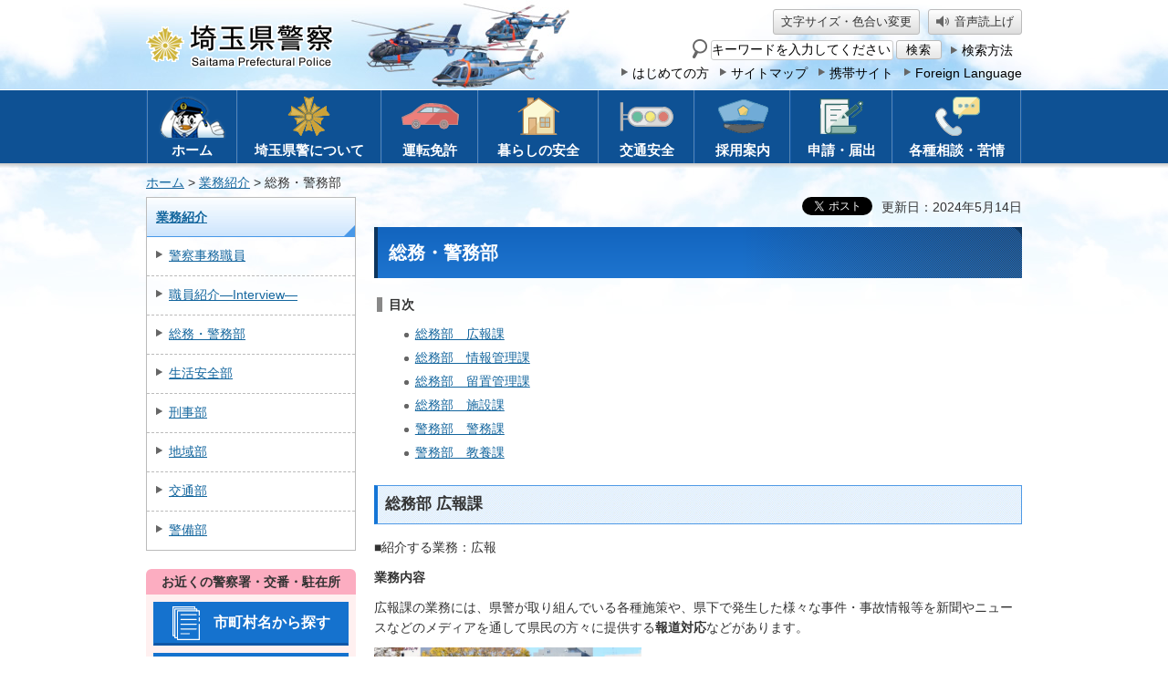

--- FILE ---
content_type: text/html
request_url: https://www.police.pref.saitama.lg.jp/b0011/soumukeimubu.html
body_size: 11587
content:
<!doctype html>
<html lang="ja" xmlns:og="http://ogp.me/ns#" xmlns:fb="http://www.facebook.com/2008/fbml">
<head>
<meta charset="utf-8">

<title>総務・警務部 - 埼玉県警察</title>

<meta name="author" content="埼玉県警察">
<meta property="og:title" content="総務・警務部" />
<meta property="og:type" content="article" />
<meta property="og:description" content="" />
<meta property="og:url" content="https://www.police.pref.saitama.lg.jp/b0011/soumukeimubu.html" />
<meta property="og:image" content="http://www.police.pref.saitama.lg.jp/shared/site_rn/images/sns/logo.png" />
<meta property="og:site_name" content="埼玉県警察" />
<meta property="og:locale" content="ja_jp" />
<meta name="dept_code_1" content="010000000">
<meta name="dept_code_2" content="010090000">
<meta name="dept_code_3" content="010090020">
<meta name="cate_code_1" content="005000000000">
<meta name="cate_code_2" content="">
<meta name="cate_code_3" content="">
<meta name="cate_code_4" content="">
<meta name="publish_start" content="2024-05-14 00:00:00">
<meta name="publish_end" content="2027-05-14 00:00:00">
<meta name="template_id" content="12">
<meta name="template_kind" content="1">
<meta name="template_group" content="police">
<meta name="img" content="">
<meta name="viewport" content="width=device-width, maximum-scale=3.0">
<meta name="format-detection" content="telephone=no">
<link href="/shared/site_rn/style/default.css" rel="stylesheet" media="all">
<link href="/shared/site_rn/style/shared.css" rel="stylesheet" media="all">
<link href="/shared/templates/free_rn/style/edit.css" rel="stylesheet" media="all">
<link href="/shared/site_rn/style/smartphone.css" rel="stylesheet" media="only screen and (max-width : 640px)" class="mc_css">
<link href="/shared/site_rn/images/favicon/favicon.ico" rel="shortcut icon" type="image/vnd.microsoft.icon">
<link href="/shared/site_rn/images/favicon/apple-touch-icon-precomposed.png" rel="apple-touch-icon-precomposed">
<script src="/shared/site_rn/js/jquery.js"></script>
<script src="/shared/site_rn/js/setting.js"></script>
<script>
window.rsDocReaderConf = {lang: 'ja_jp'};
</script>
<script src="//f1-as.readspeaker.com/script/7599/webReader/webReader.js?pids=wr&amp;forceAdapter=ioshtml5&amp;disable=translation,lookup&amp;dload=DocReader.AutoAdd"></script>





<script type="text/javascript" src="/shared/js/ga_social_tracking.js"></script>
<script type="text/javascript">
var publish = true;
var userAgent = window.navigator.userAgent.toLowerCase();
var appVersion = window.navigator.appVersion.toLowerCase();
if(userAgent.indexOf('msie') != -1){
  if(appVersion.indexOf('msie 6.') != -1){
    publish = false;
  }else if(appVersion.indexOf('msie 7.') != -1){
    publish = false;
  }
}
if(publish){
	window.twttr = (function (d,s,id) {
	  var t, js, fjs = d.getElementsByTagName(s)[0];
	  if (d.getElementById(id)) return; js=d.createElement(s); js.id=id;
	  js.src='//platform.twitter.com/widgets.js'; fjs.parentNode.insertBefore(js, fjs);
	  return window.twttr || (t = { _e: [], ready: function(f){ t._e.push(f) } });
	}(document, 'script', 'twitter-wjs'));
	// Wait for the asynchronous resources to load
	twttr.ready(function(twttr) {
	    _ga.trackTwitter(); //Google Analytics tracking
	});
}
</script>
</head>
<body class="format_free no_javascript">
<div id="fb-root"></div>
<script type="text/javascript">
var publish = true;
var userAgent = window.navigator.userAgent.toLowerCase();
var appVersion = window.navigator.appVersion.toLowerCase();
if(userAgent.indexOf('msie') != -1){
  if(appVersion.indexOf('msie 6.') != -1){
    publish = false;
  }else if(appVersion.indexOf('msie 7.') != -1){
    publish = false;
  }
}
if(publish){
	window.fbAsyncInit = function() {
	  _ga.trackFacebook(); //Google Analytics tracking
	};
	(function(d, s, id) {
	  var js, fjs = d.getElementsByTagName(s)[0];
	  if (d.getElementById(id)) return;
	  js = d.createElement(s); js.id = id;
	  js.src = "//connect.facebook.net/ja_JP/sdk.js#xfbml=1&version=v2.0";
	  fjs.parentNode.insertBefore(js, fjs);
	}(document, 'script', 'facebook-jssdk'));
}
</script>
<script src="/shared/site_rn/js/init.js"></script>
<div id="tmp_wrapper">
<noscript>
<p>このサイトではJavaScriptを使用したコンテンツ・機能を提供しています。JavaScriptを有効にするとご利用いただけます。</p>
</noscript>
<p><a href="#tmp_honbun" class="skip">本文へスキップします。</a></p>

<header id="tmp_header">
<div id="tmp_hlogo">
<p><a href="/index.html"><span><img alt="埼玉県警察" height="50" src="/shared/site_rn/images/header/hlogo.png" title="埼玉県警察" width="206" /></span></a></p>
</div>
<div id="tmp_means">
<div id="tmp_means_primary">
<ul class="hnavi2">
	<li><a href="/moji.html">文字サイズ・色合い変更</a></li>
	<li class="voice_btn"><a accesskey="L" href="//app-as.readspeaker.com/cgi-bin/rsent?customerid=7599&amp;lang=ja_jp&amp;readid=tmp_main,tmp_update&amp;url=" onclick="readpage(this.href, 'tmp_readspeaker'); return false;" rel="nofollow" class="rs_href"><span>音声読上げ</span></a></li>
</ul>
</div>
<div id="tmp_means_secondary">
<div id="tmp_search">
<form action="/search/search.php" id="tmp_gsearch" name="tmp_gsearch">
<div class="box_sch">
<p class="sch_ttl used_bg_img"><label for="tmp_query"><span>サイト内検索</span></label></p>
<p class="sch_box"><input id="tmp_query" name="keyword" size="31" type="text" /></p>
</div>
<div class="box_sch">
<p class="sch_btn"><input id="tmp_func_sch_btn" name="sa" type="submit" value="検索" /></p>
<p id="tmp_search_hidden"><input name="site" type="hidden" value="police" /></p>
<p class="sch_list"><a href="/kensaku.html">検索方法</a></p>
</div>
</form>
</div>
</div>
<div id="tmp_means_tertiary">
<ul class="hnavi">
	<li><a href="/hajimete.html"><span>はじめての方</span></a></li>
	<li><a href="/sitemap.html"><span>サイトマップ</span></a></li>
	<li><a href="/mobile/index.html"><span>携帯サイト</span></a></li>
	<li class="last"><a href="/foreignlanguage/index.html" lang="en"><span>Foreign Language</span></a></li>
</ul>
</div>
</div>
<ul id="tmp_hnavi_s">
	<li id="tmp_hnavi_lmenu"><a href="javascript:void(0);"><span>コンテンツメニュー</span></a></li>
	<li id="tmp_hnavi_rmenu"><a href="javascript:void(0);"><span>検索メニュー</span></a></li>
</ul>
</header>
<div id="tmp_sma_menu">
<div id="tmp_sma_lmenu" class="wrap_sma_sch">
<div class="sma_sch">
<div class="sma_sch_cnt">&nbsp;</div>
<p class="close_btn"><a href="javascript:void(0);"><span>閉じる</span></a></p>
</div>
</div>
<div id="tmp_sma_rmenu" class="wrap_sma_sch">
<div class="sma_sch">
<div class="sma_sch_cnt">&nbsp;</div>
<p class="close_btn"><a href="javascript:void(0);"><span>閉じる</span></a></p>
</div>
</div>
</div>

<nav id="tmp_wrap_gnavi">
<div id="tmp_gnavi">
<ul>
	<li id="tmp_glist1"><a href="/index.html"><span>ホーム</span></a></li>
	<li id="tmp_glist2"><a href="/kenke/index.html"><span>埼玉県警について</span></a></li>
	<li id="tmp_glist3"><a href="/menkyo/index.html"><span>運転免許</span></a></li>
	<li id="tmp_glist4"><a href="/kurashi/index.html"><span>暮らしの安全</span></a></li>
	<li id="tmp_glist5"><a href="/kotsu/index.html"><span>交通安全</span></a></li>
	<li id="tmp_glist6"><a href="/saiyo/index.html"><span>採用案内</span></a></li>
	<li id="tmp_glist7"><a href="/shinse/index.html"><span>申請・届出</span></a></li>
	<li id="tmp_glist8"><a href="/sodan/index.html"><span>各種相談・苦情</span></a></li>
</ul>
</div>
</nav>

<div id="tmp_pankuzu">
<p><a href="/index.html">ホーム</a> &gt; <a href="/saiyo/shokai/index.html">業務紹介</a> &gt; 総務・警務部</p>
</div>
<div id="tmp_wrap_main" class="column_lnavi">
<div id="tmp_main">


<div class="wrap_col_lft_navi">
<div class="col_lft_navi">



<div id="tmp_lnavi">
<div id="tmp_lnavi_ttl">
<p><a href="/saiyo/shokai/index.html">業務紹介</a></p>
</div>
<div id="tmp_lnavi_cnt">
<ul>
<li><a href="/b0011/saiyo/jimusyokuin-shigoto.html">警察事務職員</a></li>
<li><a href="/b0011/saiyo/recruit/2020shokuinshoukai.html">職員紹介―Interview―</a></li>
<li><a href="/b0011/soumukeimubu.html">総務・警務部</a></li>
<li><a href="/b0011/seikatsuanzenbu.html">生活安全部</a></li>
<li><a href="/b0011/keijibbu.html">刑事部</a></li>
<li><a href="/b0011/chiikibu.html">地域部</a></li>
<li><a href="/b0011/koutsuubu.html">交通部</a></li>
<li><a href="/b0011/keibi.html">警備部</a></li>
</ul>
</div>
</div>


<div id="tmp_cnavi">
<div id="tmp_lnavi_police">
<div id="tmp_lnavi_police_ttl">
<p>お近くの警察署・交番・駐在所</p>
</div>
<div id="tmp_lnavi_police_cnt">
<ul class="img_btn">
	<li id="tmp_city_btn"><a href="/kenke/kesatsusho/shichoson.html"><span>市町村名から探す</span></a></li>
	<li id="tmp_map_btn"><a href="/kenke/kesatsusho/chizu.html"><span>地図から探す</span></a></li>
</ul>
</div>
</div>
<ul id="tmp_contact_btn">
	<li id="tmp_contact_btn2"><a href="/a0030/sodan/110-soudan.html"><span>ご意見・ご要望</span></a></li>
</ul>
<ul class="img_btn">
	<li id="tmp_event_btn"><a href="/cgi-bin/event_cal/cal_month.cgi"><span>イベントカレンダー</span></a></li>
	<li id="tmp_movie_btn"><a href="https://www.youtube.com/channel/UCkmVVPvKQXMJkiMpBNK01eQ" target="_blank"><span>YouTube動画<em>（埼玉県警察公式チャンネル）</em>一覧</span></a></li>
</ul>
</div>

</div>
</div>
<div class="wrap_col_main">
<div class="col_main">
<p id="tmp_honbun" class="skip">ここから本文です。</p>
<div id="tmp_readspeaker" class="rs_preserve rs_skip rs_splitbutton rs_addtools rs_exp"></div>
<!--index_start-->
<div id="tmp_contents">

<div class="text_r">
<div id="tmp_social_plugins"><div class="social_media_btn facebook_btn">
<div data-href="https://www.police.pref.saitama.lg.jp/b0011/soumukeimubu.html" data-send="false" data-layout="button_count" data-width="120" data-show-faces="false" class="fb-like"></div>
</div><div class="social_media_btn twitter_btn">
<a href="https://twitter.com/share" data-url="https://www.police.pref.saitama.lg.jp/b0011/soumukeimubu.html" data-text="総務・警務部" data-lang="ja" class="twitter-share-button">ツイート</a>
<script type="text/javascript">
if(publish){
	!function(d,s,id){var js,fjs=d.getElementsByTagName(s)[0],p=/^http:/.test(d.location)?'http':'https';if(!d.getElementById(id)){js=d.createElement(s);js.id=id;js.src=p+'://platform.twitter.com/widgets.js';fjs.parentNode.insertBefore(js,fjs);}}(document, 'script', 'twitter-wjs');
}
</script>
</div>
</div>
<p id="tmp_update">更新日：2024年5月14日</p>
</div>

<h1>総務・警務部</h1>
<h5>目次</h5>
<ul>
	<li><a href="#k-1">総務部　広報課</a></li>
	<li><a href="#k-2">総務部　情報管理課</a></li>
	<li><a href="#ryuutikannri">総務部　留置管理課</a></li>
	<li><a href="#k-3">総務部　施設課</a></li>
	<li><a href="#k-4">警務部　警務課</a></li>
	<li><a href="#k-5">警務部　教養課</a></li>
</ul>
<h2 align="left"><a id="k-1" name="k-1"><strong>総務部 広報課</strong></a></h2>
<p>■紹介する業務：広報</p>
<p align="left"><strong>業務内容</strong></p>
<p>広報課の業務には、県警が取り組んでいる各種施策や、県下で発生した様々な事件・事故情報等を新聞やニュースなどのメディアを通して県民の方々に提供する<strong>報道対応</strong>などがあります。</p>
<p align="left"><img alt="総務・広報" height="260" src="/images/23223/somukoho1.png" width="293" /></p>
<p align="left">また、</p>
<ul>
	<li align="left"><strong>県警音楽隊・カラーガード隊の活動</strong></li>
	<li align="left"><strong>警察本部の見学案内</strong></li>
	<li align="left"><strong>けいさつ車両展等のイベントの企画</strong></li>
</ul>
<p align="left">等、埼玉県警察の活動を県民の方々に身近に感じてもらい、理解していただくための広報活動を幅広く実施しています。</p>
<p align="left">例えば、警察本部見学では、社会科見学として訪れる小学生等の子どもたちに対し、110番通報の正しい利用方法や、様々な警察官の仕事について学んでもらうほか、県警PRセンターにおいてパトカーや白バイの乗車体験の機会を設けるなど、埼玉県警察をより身近に感じられるように、工夫を凝らした広報活動に努めています。</p>
<p align="left"><img alt="kouhou " height="225" src="/images/23223/1kouhou1.png" width="300" /></p>
<p align="left">このほか、「けいさつ総合相談センター」において、県民の方々から寄せられる<strong>警察安全相談等の対応</strong>を行っています。</p>
<h4 align="left"><strong>この仕事のやりがい</strong></h4>
<p>広報課は、警察の活動や、事件・事故などの実態について正しく伝え、親身に相談等を受けることで不安を取り除き、注意を促し、県民の皆さまが「安全で安心して暮らせるまちづくり」を実現できるように取り組んでいます。</p>
<p>さらに、警察に対して親しみを持ってもらえるような対応に心掛けています。</p>
<p><img alt="kouhou2" height="195" src="/images/23223/1kouhou2.png" width="300" /><img alt="広報課" height="200" src="/images/23223/koho4.png" width="267" /></p>
<p align="left">特に警察本部の見学に参加した子どもたちが、興味深そうに説明を聞いている姿や、将来警察官になりたいと言って目を輝かせている姿を見た時は、とても嬉しく思います。</p>
<p align="left">見学に参加された方から、</p>
<p align="left">「警察って、こんな仕事もしているんだ！」</p>
<p align="left">「とても勉強になりました。楽しかったです、ありがとう。」</p>
<p align="left">などと声を掛けていただいた際には、大変やりがいを感じます。</p>
<p align="left">また、音楽隊・カラーガード隊が県内各地で行っているコンサートは大好評で、多くの県民の皆さまからご声援を頂いています。</p>
<p align="left">皆さまの温かい拍手が、音楽隊・カラーガード隊の元気の源となっています。</p>
<p align="left"><img alt="kouhou3" height="200" src="/images/23223/1kouhou3.png" width="300" /><img alt="kouhou4" height="200" src="/images/23223/1kouhou4.png" width="300" /></p>
<p align="left">&nbsp;</p>
<h2 align="left"><a id="k-2" name="k-2"><strong>総務部　情報管理課</strong></a></h2>
<p align="left">■紹介する業務：警察業務システムの開発・改修、先端技術の研究・導入</p>
<p align="left"><strong>業務内容</strong></p>
<p>情報管理課では、</p>
<ul>
	<li align="left"><strong>パソコンやネットワークを含む情報処理基盤の整備・運用</strong></li>
	<li align="left"><strong>情報セキュリティの維持</strong></li>
</ul>
<p align="left">など、埼玉県警全体の情報管理に関する業務を行っています。</p>
<p align="left">中でも<strong>開発係</strong>は、プログラム言語を駆使して、警察業務の効率化を促すための<strong>システムの新規開発</strong>や業務担当者からの要望に応じた<strong>システムの改修</strong>を担当しています。</p>
<p align="left"><img alt="情報管理１" height="200" src="/images/23223/jokann1.png" width="266" />　　<img alt="情報管理２" height="200" src="/images/23223/jokann2.png" width="267" /></p>
<p align="left">また、<strong>高度情報化係</strong>は、これまで職員が何時間もかけて入力していた事務をロボットによって自動かつ短時間で処理するＲＰＡや手書き文字等をＡＩが読み取るＡＩ－ＯＣＲ等の<strong>先端技術の研究・導入</strong>を担当しています。</p>
<h4 align="left"><strong>この仕事のやりがい</strong></h4>
<p>警察業務における様々なシステムは、<strong>日々の警察活動を支える基盤となる重要なもの</strong>です。</p>
<p align="left">私達の仕事は、システム開発や先端技術の導入等の技術的側面から犯罪の予防、検挙等県民の皆さまの安心安全に大きく貢献しているということを実感できる仕事です。</p>
<p align="left">犯罪は日々複雑・多様化し、システムに求められる内容もそれに応じて変化しています。</p>
<p align="left">また、社会のデジタル化の波において、私たちの仕事は重要性を増しているため、埼玉県警察の活動基盤の一つである「情報管理」という責任ある業務に携わることに、とてもやりがいを感じています。</p>
<p>&nbsp;</p>
<h2 align="left"><a id="ryuutikannri" name="ryuutikannri">総務部　留置管理課</a></h2>
<p align="left">■紹介する業務：留置管理</p>
<p align="left"><strong>業務内容</strong></p>
<p align="left">留置管理課の業務は、被留置者の処遇や護送を担当しています。</p>
<p align="left"><img alt="ryuukann1" height="186" src="/images/23223/1ryuukann1.png" width="300" /></p>
<p align="left">&nbsp;</p>
<h4 align="left">この仕事のやりがい</h4>
<p>逮捕された被疑者は、裁判所で勾留が必要と認めた場合、また、起訴された後裁判が終了するまで身体拘束が必要と認めた場合には、警察署等の留置施設に留置されます。</p>
<p align="left">留置管理課のやりがいは、これら処遇や護送等を通して、刑事手続の流れを詳しく知ることが出来ることです。普段ニュース等で見る事件がどのような刑事手続を経ていくのか、将来刑事になりたい方、興味のある方はぜひ留置管理課を希望してみてください。</p>
<h2 align="left"><a id="k-3" name="k-3"><strong>総務部 施設課&nbsp;</strong></a></h2>
<p align="left"><strong>業務内容</strong></p>
<p align="left">施設課では、警察施設（警察署、交番など）の整備計画に基づく新築、改築、改修を行っています。また、維持管理のための予算要求や所属への予算配分、交通安全施設（信号機や標識など）の設置工事に係る手続きなども行っています。職員が円滑に職務執行できるようにハード面からサポートをする職場です。</p>
<p>&nbsp;</p>
<h4 align="left"><strong>この仕事のやりがい</strong></h4>
<p>施設課の仕事は、「県民の皆さまの安全・安心の確保」のために必要な警察署、交番などの新築、改築、改修など、とてもスケールの大きなものです。</p>
<p align="left">工事のための予算要求や、入札・契約、工事監理など、業務内容は多岐にわたりますが、自分が携わった建物が完成したときの喜びはひとしおです。</p>
<p align="left">形に残る仕事をぜひ私たちと一緒にしてみませんか。</p>
<p align="left"><img alt="施設課" height="200" src="/images/23223/shisetu1.png" width="261" /></p>
<p align="left">&nbsp;</p>
<h2 align="left"><a id="k-4" name="k-4"><strong>警務部 警務課</strong></a></h2>
<p>■紹介する業務：被害者支援</p>
<p align="left"><strong>業務内容</strong></p>
<p align="left">犯罪被害者支援室は、突然の犯罪被害や交通事故等で被害者や遺族の方々が直面する様々な問題に対して、それぞれのニーズに応じた総合的な支援を行っています。</p>
<ul>
	<li align="left"><strong>被害直後からの面接、相談</strong></li>
	<li align="left"><strong>捜査や裁判に関する情報提供</strong><strong>や付き添い支援</strong></li>
	<li align="left"><strong>臨床心理士</strong><strong>によるカウンセリング</strong></li>
</ul>
<p align="left">また、犯罪被害者支援室は、武蔵浦和合同庁舎において、<strong>「彩の国犯罪被害者ワンストップ支援センター」</strong>として、埼玉県、民間団体の機関と連携を図り、一度の相談で様々な支援を受けられるように、<strong>「ワンストップ支援体制」</strong>をとっています。</p>
<p align="left"><img alt="警務課１" height="200" src="/images/23223/sooumukeimu.png" width="266" /></p>
<h4 align="left"><strong>この仕事のやりがい</strong></h4>
<p align="left">事件・事故による影響で、心身に不調を来たした被害者や遺族の方が、自分を責めてしまうことや、事件・事故のつらい体験に苦しみ続けてしまうことがないように支援を続け、徐々に立ち直る姿を見ることができた時に、犯罪被害者支援の重要性を感じるととともに、大きなやりがいを感じます。</p>
<p>&nbsp;</p>
<h2 align="left"><a id="k-5" name="k-5"><strong>警務部 教養課&nbsp;</strong></a></h2>
<p>■紹介する業務：各種教養、術科訓練・術科大会</p>
<p align="left"><strong>業務内容</strong></p>
<p align="left">教養課は、職員の各種教養・術科訓練等を担当しています。</p>
<p align="left">【職場教養】</p>
<p align="left">幹部職員を対象としたマネジメント等に関する部外有識者による講演や、教養ツール（埼玉県警察ｅラーニング）を活用し、業務上必要となる知識について自己学習を推奨しています。</p>
<p align="left">【新任警察官の早期育成】</p>
<p align="left">警察学校を卒業し、第一線警察署に配属になった新任警察官に対して、個人の能力及び特性に応じて実務に直結した指導教養、職務倫理教養などを行い、新任警察官の適正な育成を図っています。</p>
<p align="left"><img alt="kyouyou1" height="225" src="/images/23223/1kyouyou1.png" width="300" /></p>
<p align="left">【ロールプレイング方式による想定訓練】</p>
<p align="left">あらゆる事案に対処し、正しく判断する能力、警察活動を遂行する上で必要な職務執行能力など向上するため、ロールプレイング形式の訓練を行っています。</p>
<p align="left"><img alt="教養課７" height="200" src="/images/23223/kyoyo7.png" width="267" /><img alt="kyouyou2" height="200" src="/images/23223/kyouyou2.png" width="300" /></p>
<p align="left">【各種術科指導・術科大会】</p>
<p align="left">警察官も周りの方もケガをしない、させないための逮捕術・柔道・剣道・拳銃などの術科指導、警察職員の身体能力の維持・向上のための体育及び負傷者を適切に救護するための救急法を指導しているほか、それぞれ分野別の指導者の育成、指導能力向上を図っています。</p>
<p align="left">また、各種術科大会を開催し、警察官の職務に必要な体力・技術の向上を図っています。</p>
<p align="left"><img alt="教養課８" height="200" src="/images/23223/kyoyo8.png" width="300" /><img alt="kyouyou3" height="200" src="/images/23223/kyouyou3.png" width="300" /></p>
<p align="left"><img alt="kyouyou4" height="200" src="/images/23223/kyouyou4.png" width="300" /><img alt="kyouyou5" height="200" src="/images/23223/kyouyou5.png" width="300" /></p>
<p align="left">&nbsp;</p>
<hr />
<table class="col2">
	<tbody>
	</tbody>
</table>
<hr />




</div>

<div id="tmp_inquiry">
<div id="tmp_inquiry_ttl"><p>情報発信元</p></div>
<div id="tmp_inquiry_cnt">
<div class="inquiry_parts">
<p>
警務課採用センター</p>
<p class="inq_tel_link">電話：048-832-0110(代表)</p>
</div>
</div>
</div>
<!--index_end-->
</div>
</div>
</div>
<div class="f_pnavi">
<p class="f_ptop"><a href="#tmp_header"><span>ページの先頭へ戻る</span></a></p>
</div>
</div>

<footer id="tmp_wrap_footer">
<div id="tmp_footer">
<div id="tmp_fbnr">
<ul>
	<li id="tmp_fbnr01"><a href="/a0030/kenke/kenkei-access.html"><span>埼玉県警察本部への<br />
	アクセス</span></a></li>
	<li id="tmp_fbnr02"><a href="/kenke/kesatsusho/index.html"><span>各警察署の<br />
	連絡先</span></a></li>
	<li id="tmp_fbnr03"><a href="http://www.pref.saitama.lg.jp/kouaniinkai/index.html"><span>埼玉県<br />
	公安委員会</span></a></li>
</ul>
</div>
<div id="tmp_fnavi">
<ul>
	<li><a href="/homepage/index.html">このホームページについて</a></li>
	<li><a href="/privacy-policy.html">プライバシーポリシー</a></li>
	<li><a href="/riyokiyaku.html">ホームページ利用規約</a></li>
	<li><a href="http://www.pref.saitama.lg.jp/">埼玉県ホームページ</a></li>
	<li><a href="/a0030/kenke/link.html">他機関へのリンク</a></li>
</ul>
</div>
</div>
<div id="tmp_footer_cnt">
<address><strong>埼玉県警察本部</strong>〒330-8533 埼玉県さいたま市浦和区高砂3丁目15番1号</address>
<p id="tmp_copyright" lang="en">Copyright &copy; Saitama Prefectural Police. All rights reserved.</p>
</div>
</footer>

</div>
<script src="/shared/site_rn/js/function.js"></script>
<script src="/shared/site_rn/js/main.js"></script>
<script src="/shared/site_rn/js/sib.js"></script>
<script src="/shared/site_rn/js/yjtag.js"></script>
<noscript>
<iframe src="//b.yjtag.jp/iframe?c=46g2Iz5" width="1" height="1" frameborder="0" scrolling="no" marginheight="0" marginwidth="0" title="log analysis"></iframe>
</noscript>
</body>
</html>


--- FILE ---
content_type: text/css
request_url: https://www.police.pref.saitama.lg.jp/shared/templates/free_rn/style/edit.css
body_size: 14011
content:
@charset "utf-8";

/* ==================================================
selector
================================================== */
#tmp_contents h1 {
	margin:0 0 0.8em; /* 変更しない */
	padding:14px 8px 14px 12px;
	font-size:143%; /* デザインによって相対指定で指定しなおす */
	clear:both; /* 変更しない */
	background:#0D355E url(/shared/templates/free_rn/images/contents/h1_bg.png) no-repeat right top;
	border-left:4px solid #0D355E;
	color:#FFFFFF;
	line-height:1.4;
}
#tmp_contents h2 {
	margin:1.5em 0 0.8em; /* 変更しない */
	padding:6px 8px 8px 8px;
	font-size:122%; /* デザインによって相対指定で指定しなおす */
	border:1px solid #4F9AE6;
	border-left:4px solid #1475D6;
	clear:both; /* 変更しない */
	background:url(/shared/templates/free_rn/images/contents/h2_bg.jpg);
}
#tmp_contents h3 {
	margin:1.5em 0 0.8em; /* 変更しない */
	padding:6px 6px 6px 8px;
	font-size:115%; /* デザインによって相対指定で指定しなおす */
	border-bottom:2px solid #1470CB;
	clear:both; /* 変更しない */
	background-color:#EDF8FE;
}
.police_top #tmp_contents .col2 h3 {
	margin:0 0 0.8em; /* 変更しない */
	padding:11px;
	font-size:114.3%; /* デザインによって相対指定で指定しなおす */
	border:1px solid #1475D6;
	border-bottom-width:2px;
	clear:both; /* 変更しない */
	background:url(/shared/templates/free_rn/images/contents/police/h3_police_bg.jpg) no-repeat right bottom;
}
#tmp_contents .hajimete .col2L h3:first-child,
#tmp_contents .hajimete .col2R h3:first-child {
	margin-top:0;
}
#tmp_contents .hajimete h3 img {
	vertical-align:middle;
	margin-right:5px;
}
#tmp_contents h4,
#tmp_contents h5,
#tmp_contents h6{
	margin:1.5em 0 0.8em; /* 変更しない */
	font-size:100%; /* デザインによって相対指定で指定しなおす */
	clear:both; /* 変更しない */
}
#tmp_contents h4{
	border-bottom:1px solid #1470CB;
	background:url(/shared/templates/free_rn/images/contents/h4_bg.gif) no-repeat 3px top;
	padding:0 10px 4px 16px;
	line-height:1.2;
}
#tmp_contents h5{
	background:url(/shared/templates/free_rn/images/contents/h5_bg.gif) no-repeat 3px top;
	padding:0 10px 4px 16px;
	line-height:1.2;
}
#tmp_contents p {
	margin:0 0 0.8em 0; /* 変更しない */
}
#tmp_contents ul {
	margin:0 0 1em 3.2em; /* 変更しない */
	list-style-image:url(/shared/site_rn/images/icon/list_icon.gif); /* 変更しない */
}
#tmp_contents ol {
	margin:0 0 1em 3.2em; /* 変更しない */
	list-style-image:none; /* 変更しない */
}
#tmp_contents ul li,
#tmp_contents ol li {
	margin:0 0 0.5em; /* 変更しない */
}
#tmp_contents ul ul,
#tmp_contents ul ol,
#tmp_contents ol ul,
#tmp_contents ol ol {
	margin:0.3em 0 0 1.8em; /* 変更しない */
}
#tmp_contents hr {
	height:1px; /* 変更しない */
	color:#CCCCCC; /* 変更しない */
	background-color:#CCCCCC; /* 変更しない */
	border:none; /* 変更しない */
	clear:both; /* 変更しない */
}
/* ==================================================
parts
================================================== */
/* outline
============================== */
#tmp_contents .outline {
	margin:0 0 0.8em; /* 変更しない */
	border:2px solid #81C7EE;
	clear:both; /* 変更しない */	
}
#tmp_contents table.outline {
	width:100%; /* 変更しない */
	border-collapse:collapse; /* 変更しない */
	border-spacing:0; /* 変更しない */
}
#tmp_contents table.outline td {
	padding:12px 12px 0;
	color:inherit;
	background-color:#FFFFFF;
}
#tmp_contents div.outline {
	padding:12px 12px 0;
	color:inherit;
	background-color:#FFFFFF;
}
* html #tmp_contents div.outline {
	width:100%; /* 変更しない */
}
#tmp_contents .outline ul {
	margin-left:24px; /* 変更しない */
}
#tmp_contents .outline ol {
	margin-left:24px; /* 変更しない */
}
#tmp_contents .outline ul ul,
#tmp_contents .outline ul ol,
#tmp_contents .outline ol ul,
#tmp_contents .outline ol ol {
	margin:0.3em 0 0 24px; /* 変更しない */
}
/* box_info
============================== */
#tmp_contents .box_info {
	margin:0 0 0.8em; /* 変更しない */
	border:1px solid #aaaaaa;
	clear:both; /* 変更しない */
}
#tmp_contents table.box_info {
	width:100%; /* 変更しない */
	border-collapse:collapse; /* 変更しない */
	border-spacing:0; /* 変更しない */
}
#tmp_contents .box_info .box_info_ttl {
	padding:5px 10px;
	color:inherit;
	background:url(/shared/templates/free_rn/images/contents/info_ttl_bg.jpg) repeat-x left top;
	border-bottom:1px solid #C0ED7C;
	font-weight:bold;
}
#tmp_contents .box_info .box_info_ttl p {
	margin-bottom:0; /* 変更しない */
}
#tmp_contents .box_info .box_info_cnt {
	padding:10px 4px 0 4px;
}
#tmp_contents .box_info ul {
	margin-bottom:0.8em; /* 変更しない */
	margin-left:24px; /* 変更しない */
}
#tmp_contents .box_info ol {
	margin-bottom:0.8em; /* 変更しない */
	margin-left:24px; /* 変更しない */
}
#tmp_contents .box_info ul ul,
#tmp_contents .box_info ul ol,
#tmp_contents .box_info ol ul,
#tmp_contents .box_info ol ol {
	margin:0.3em 0 0 24px; /* 変更しない */
}
/* box_link
============================== */
#tmp_contents .box_link {
	margin:0 0 0.8em; /* 変更しない */
	border:1px solid #aaaaaa;
	clear:both; /* 変更しない */
}
#tmp_contents table.box_link {
	width:100%; /* 変更しない */
	border-collapse:collapse; /* 変更しない */
	border-spacing:0; /* 変更しない */
}
#tmp_contents .box_link .box_link_ttl {
	padding:5px 10px;
	color:inherit;
	background:url(/shared/templates/free_rn/images/contents/info_ttl_bg.jpg) repeat-x left top;
	border-bottom:1px solid #C0ED7C;
	font-weight:bold;
}
#tmp_contents .box_link .box_link_ttl p {
	margin-bottom:0; /* 変更しない */
}
#tmp_contents .box_link .box_link_cnt {
	padding:10px 4px 0 4px;
}
#tmp_contents .box_link ul {
	margin-bottom:0.8em; /* 変更しない */
	margin-left:24px; /* 変更しない */
}
#tmp_contents .box_link ol {
	margin-bottom:0.8em; /* 変更しない */
	margin-left:24px; /* 変更しない */
}
#tmp_contents .box_link ul ul,
#tmp_contents .box_link ul ol,
#tmp_contents .box_link ol ul,
#tmp_contents .box_link ol ol {
	margin:0.3em 0 0 24px; /* 変更しない */
}
/* box_menu
============================== */
#tmp_contents .box_menu {
	margin:0 0 0.8em; /* 変更しない */
	background:url(/shared/templates/free_rn/images/contents/box_bg.jpg) no-repeat right bottom;
	clear:both; /* 変更しない */
	border-left:1px solid #D4D4D4;
	border-top:1px solid #D4D4D4;
	border-bottom:1px solid #1475D6;
	border-right:1px solid #1475D6;
}
#tmp_contents table.box_menu {
	width:100%; /* 変更しない */
	border-collapse:collapse; /* 変更しない */
	border-spacing:0; /* 変更しない */
}
#tmp_contents table.box_menu td {
	padding:5px 10px 0;
}
#tmp_contents .box_menu_ttl{
	font-weight:bold;
}
#tmp_contents div.box_menu {
	padding:10px 10px 0;
}
#tmp_contents .box_menu h2 {
	margin:0 0 0.8em;
	padding:0;
	color:inherit;
	font-size:100%;
	background:none;
	border:none;
}
#tmp_contents .box_menu ul {
	margin-bottom:0.8em; /* 変更しない */
	margin-left:24px; /* 変更しない */
}
#tmp_contents .box_menu ol {
	margin-bottom:0.8em; /* 変更しない */
	margin-left:24px; /* 変更しない */
}
#tmp_contents .box_menu ul ul,
#tmp_contents .box_menu ul ol,
#tmp_contents .box_menu ol ul,
#tmp_contents .box_menu ol ol {
	margin:0.3em 0 0 24px; /* 変更しない */
}
/* box_btn
============================== */
#tmp_contents ul.box_btn {
	margin:0 0 0.8em; /* 変更しない */
	padding:0;
	list-style:none;
	list-style-image:none;
}
#tmp_contents ul.box_btn li {
	margin:0 0 10px 0;
	padding:11px;
	color:inherit;
	background:url(/shared/templates/free_rn/images/contents/box_bg.jpg) no-repeat right bottom;
	border-left:1px solid #D4D4D4;
	border-top:1px solid #D4D4D4;
	border-bottom:1px solid #1475D6;
	border-right:1px solid #1475D6;
	font-weight:bold;
}
#tmp_contents ul.box_btn li a{
	color:#15679E;
}
/* datatable 
   enquete_table
============================== */
#tmp_contents table.datatable,
#tmp_contents table.enquete_table {
	margin:0 0 0.8em; /* 変更しない */
	color:inherit;
	background-color:#FFFFFF;
	border-collapse:collapse; /* 変更しない */
	border-spacing:0; /* 変更しない */
	border:1px solid #AAAAAA;
}
#tmp_contents table.datatable th,
#tmp_contents table.enquete_table th {
	padding:5px 8px;
	color:inherit;
	background-color:#F2F2F2;
	border:1px solid #AAAAAA;
}
#tmp_contents table.datatable td,
#tmp_contents table.enquete_table td {
	padding:5px 8px;
	border:1px solid #AAAAAA;
}
#tmp_contents table.datatable caption,
#tmp_contents table.enquete_table caption {
	padding:0 0 0.5em; /* 変更しない */
	font-weight:bold; /* 変更しない */
	text-align:left; /* 変更しない */
}
#tmp_contents table.datatable p {
	margin:0; /* 変更しない */
}
#tmp_contents table.datatable ul,
#tmp_contents table.datatable ol,
#tmp_contents table.enquete_table ul,
#tmp_contents table.enquete_table ol {
	margin:0.2em 0 0 24px; /* 変更しない */
}
#tmp_contents table.datatable ul ul,
#tmp_contents table.datatable ul ol,
#tmp_contents table.datatable ol ul,
#tmp_contents table.datatable ol ol,
#tmp_contents table.enquete_table ul ul,
#tmp_contents table.enquete_table ul ol,
#tmp_contents table.enquete_table ol ul,
#tmp_contents table.enquete_table ol ol {
	margin:0.3em 0 0 24px; /* 変更しない */
}
#tmp_contents table.enquete_table {
	width:100%; /* 変更しない */
}
#tmp_contents table.enquete_table th {
	width:20%; /* 変更しない */
}
#tmp_contents table.enquete_table .nes,
#tmp_contents table.enquete_table .memo {
	color:#C51F1F; /* shared.cssのtxt_redと同じ値を設定 */
	font-weight:normal; /* 変更しない */
	background-color:transparent; /* 変更しない */
}
/* form_btn */
#tmp_contents .enquete_button {
	margin:15px 0; /* 変更しない */
	text-align:center; /* 変更しない */
}
/* bgcolor */
/* ▼▼▼▼▼▼▼▼▼▼▼▼▼▼▼▼▼▼▼▼▼▼▼▼▼ */
/* 構築シートによって種類増減 */
#tmp_contents table.datatable table th.bg_red {
	color:inherit;
	background-color:#FFF6F9; /* shared.cssのbg_redと同じ値を設定 */
}
#tmp_contents table.datatable table th.bg_yellow {
	color:inherit;
	background-color:#FDF8D4; /* shared.cssのbg_yellowと同じ値を設定 */
}
#tmp_contents table.datatable table th.bg_blue {
	color:inherit;
	background-color:#EDF8FE; /* shared.cssのbg_blueと同じ値を設定 */
}
#tmp_contents table.datatable table th.bg_gray {
	color:inherit;
	background-color:#F2F2F2; /* shared.cssのbg_grayと同じ値を設定 */
}
#tmp_contents table.datatable table th.bg_green {
	color:inherit;
	background-color:#EDFBEE; /* shared.cssのbg_greenと同じ値を設定 */
}
#tmp_contents table.datatable table th.bg_purple {
	color:inherit;
	background-color:#EDE9FA; /* shared.cssのbg_purpleと同じ値を設定 */
}
/* ▲▲▲▲▲▲▲▲▲▲▲▲▲▲▲▲▲▲▲▲▲▲▲▲▲ */
/* nestdatatable
============================== */
#tmp_contents table.datatable table,
#tmp_contents table.enquete_table table {
	border:none; /* 変更しない */
}
#tmp_contents table.datatable table th,
#tmp_contents table.enquete_table table th {
	color:inherit; /* 変更しない */
	background-color:transparent; /* 変更しない */
	border:none; /* 変更しない */
}
#tmp_contents table.datatable table td,
#tmp_contents table.enquete_table table td {
	border:none; /* 変更しない */
}
#tmp_contents table.datatable table.datatable {
	border:1px solid #AAAAAA; /* table.datatableと同じ値を設定 */
}
#tmp_contents table.datatable table.datatable th {
	color:inherit; /* 変更しない */
	background-color:#F2F2F2; /* table.datatable thと同じ値を設定 */
	border:1px solid #AAAAAA; /* table.datatable thと同じ値を設定 */
}
#tmp_contents table.datatable table.datatable td {
	border:1px solid #AAAAAA; /* table.datatable tdと同じ値を設定 */
}
/* list_table
============================== */
#tmp_contents table.list_table {
	width:100%;
	line-height:1.2;
	border-collapse:collapse;
	border-spacing:0;
}
#tmp_contents table.list_table td {
	padding:0;
	vertical-align:top;
	text-align:left;
}
#tmp_contents table.list_table .date {
	width:70px;
	padding:0 10px 0 0;
	white-space:nowrap;
}
#tmp_contents table.list_table .date_year {
	width:110px;
	padding:0 10px 0 0;
	white-space:nowrap;
}
#tmp_contents table.list_table p {
	margin:0 0 0.8em;
	vertical-align:middle;
}
/* fieldset
============================== */
.hide_leg legend {
	display:none;
}
/* ==================================================
contents
================================================== */
/* event
============================== */
/* box_photo */
#tmp_contents .box_photo {
	clear:both;
}
#tmp_contents .wrap_box_photo_txt {
	width:100%;
	margin-right:-320px;
	float:left;
}
#tmp_contents .box_photo_txt {
	margin-right:320px;
}
#tmp_contents .box_photo_img {
	width:300px;
	float:right;
}
/* event_page_navi */
#tmp_contents .event_page_navi .next {
	text-align:right;
}
/* map
============================== */
/* free */
#tmp_contents .box_gmap {
	width:480px;
	margin:15px 0 0.8em;
	clear:both;
}
#tmp_gmap_box {
	height:360px;
	border:1px solid #CCCCCC;
	clear:both;
}
/* shisetsu */
#tmp_map_search {
	width:100%;
	margin-bottom:20px;
}
#tmp_map_search p {
	display:inline;
	margin-right:10px;
}
#tmp_map_search strong,
#tmp_map_search input {
	vertical-align:middle;
}
#tmp_map_search #keyword {
	width:200px;
	margin:0 5px;
	border:1px solid #CCCCCC;
}
#tmp_map {
	width:100%;
	margin-bottom:20px;
}
#tmp_map_list {
	width:360px;
	margin-right:-360px;
	float:left;
	position:relative;
	z-index:1;
}
#tmp_wrap_gmap_box {
	width:100%;
	float:right;
}
#tmp_wrap_gmap_box2 {
	margin-left:370px;
	border:1px solid #CCCCCC;
}
#tmp_contents #tmp_map_list h2 {
	margin-top:0;
}
#tmp_contents #tmp_facilities_btn {
	width:100%;
	margin:0 0 0.8em 0;
}
#tmp_contents #tmp_facilities_btn ul {
	margin:0;
	padding:0;
	list-style:none;
}
#tmp_contents #tmp_facilities_btn li {
	margin-bottom:0;
	padding:0 2px 2px 0;
	float:left;
}
#tmp_contents #tmp_facilities_btn .even {
	padding-right:0;
}
#tmp_contents #tmp_facilities_btn img {
	vertical-align:bottom;
}
#tmp_result_list {
	height:160px;
	padding:5px 10px;
	border:1px solid #E2E0DC;
	overflow:auto;
}
* html #tmp_result_list {
	height:170px;
}
#tmp_contents #tmp_result_list ul {
	margin:0;
	padding:0;
	list-style:none;
	list-style-image:none;
}
#tmp_contents #tmp_result_list img {
	margin-right:5px;
	vertical-align:middle;
}
#tmp_wrap_gmap_box #tmp_gmap_box {
	width:100%;
	height:480px;
	margin-top:0;
	margin-bottom:0;
	border:none;
}
/* ==================================================
event_calendar
================================================== */
/* event_sch_menu
============================== */
#tmp_event_sch_menu {
	border:2px solid #1475D6;
	margin-bottom:20px;
	clear:both;
}
#tmp_event_sch_menu_ttl {
	background:url(/shared/templates/free_rn/images/event/menu_ttl_bg.gif) repeat left top;
	padding:5px 13px;
}
#tmp_event_sch_menu_ttl p {
	font-size:114.3%;
	font-weight:bold;
	margin-bottom:0;
	background:url(/shared/templates/free_rn/images/event/menu_ttl_icon.png) no-repeat left 2px;
	padding:5px 0 5px 30px;
}
#tmp_event_sch_menu_cnt {
	padding:10px 18px;
	background-color:#FFFFFF;
	color:inherit;
}
#tmp_event_sch_menu_cnt ul {
	list-style:none;
	list-style-image:none;
	margin:0;
}
#tmp_event_sch_menu_cnt ul li {
	float:left;
	padding-right:25px;
	margin:0;
	white-space:nowrap;
}
#tmp_event_sch_menu_cnt ul li span {
	display:inline-block;
	padding:5px 0 5px 25px;
	background-repeat:no-repeat;
	background-position:4px 4px;
}
#tmp_event_sch_menu_cntt ul li input {
	vertical-align:middle;
	margin-right:3px;
}
*:first-child+html #tmp_event_sch_menu_cnt ul li input {
	vertical-align:top;
}
#tmp_event_sch_menu_cnt ul li.kaisai_cate1 span {
	background-image:url(/shared/templates/free_rn/images/event/cate_icon1.png);
}
#tmp_event_sch_menu_cnt ul li.kaisai_cate2 span {
	background-image:url(/shared/templates/free_rn/images/event/cate_icon2.png);
}
#tmp_event_sch_menu_cnt ul li.kaisai_cate3 span {
	background-image:url(/shared/templates/free_rn/images/event/cate_icon3.png);
}
#tmp_event_sch_menu_cnt ul li.kaisai_cate4 span {
	background-image:url(/shared/templates/free_rn/images/event/cate_icon4.png);
}
#tmp_event_sch_menu_cnt ul li.kaisai_cate5 span {
	background-image:url(/shared/templates/free_rn/images/event/cate_icon5.png);
}
/* calendar_ttl
============================== */
#tmp_event_calendar {
	clear:both;
}
#tmp_event_calendar_ttl {
	border-bottom:3px solid #6BBEEA;
}
#tmp_event_calendar_ttl ul {
	list-style:none;
	list-style-image:none;
	margin:0;
	padding:0 7px 0 10px;
}
#tmp_event_calendar_ttl ul li {
	float:left;
	width:468px;
	text-align:center;
	margin:0;
	font-size:114.3%;
	font-weight:bold;
	margin-right:3px;
}
#tmp_event_calendar_ttl ul li a {
	-webkit-border-radius:4px 4px 0 0;/* Webkit */
	-moz-border-radius:4px 4px 0 0;/* Mozilla */
	border-radius:4px 4px 0 0;/* CSS3 */
	min-height:30px;
	padding:7px 0 3px;
	display:block;
	text-decoration:none;
	color:#FFFFFF;
	background:#1165B9 url(/shared/templates/free_rn/images/event/tab_bg_off.jpg) repeat-x left top;
}
#tmp_event_calendar_ttl .tab_menu1 a {
	border-left:1px solid #EAAF00;
}
#tmp_event_calendar_ttl .active a {
	padding:6px 0 3px;
	border:1px solid #6ABDEA;
	border-bottom:none;
	color:#333333;
	background-color:#DBF3FD;
	background-image:url(/shared/templates/free_rn/images/event/tab_bg_on.jpg);
}
#tmp_event_calendar_ttl ul li span {
	display:inline-block;
	background-position:left center;
	background-repeat:no-repeat;
	padding:5px 0 5px 33px;
}
#tmp_event_calendar_ttl .tab_menu1 span {
	background-image:url(/shared/templates/free_rn/images/event/tab_icon_cal_off.png);
}
#tmp_event_calendar_ttl .tab_menu2 span {
	background-image:url(/shared/templates/free_rn/images/event/tab_icon_list_off.png);
}
#tmp_event_calendar_ttl .tab_menu1.active span {
	background-image:url(/shared/templates/free_rn/images/event/tab_icon_cal_on.png);
}
#tmp_event_calendar_ttl .tab_menu2.active span {
	background-image:url(/shared/templates/free_rn/images/event/tab_icon_list_on.png);
}
#tmp_event_calendar_cnt .calendar_cnt {
	padding:10px 0 0;
	clear:both;
}
#tmp_event_calendar_cnt #tmp_event_calendar_list {
	padding-top:20px;
}
/* event_page_navi
============================== */
#tmp_contents .event_col3 {
	clear:both;
	width:100%;
}
#tmp_contents .event_col3 .event_col3L,
#tmp_contents .event_col3 .event_col3M {
	display:table;
	margin-right:2%;
	float:left;
}
#tmp_contents .event_col3 .event_col3R {
	display:table;
	float:right;
}
#tmp_contents .event_col3 .event_col3L,
#tmp_contents .event_col3 .event_col3R {
	width:18%;
}
#tmp_contents .event_col3 .event_col3M {
	width:60%;
}
#tmp_contents .event_col3 .prev,
#tmp_contents .event_col3 .next {
	padding:1.5em 0 0;
}
#tmp_contents .event_page_navi .date {
	font-size:114.3%;
	text-align:center;
	font-weight:bold;
}
#tmp_contents .event_page_navi .date span {
	font-size:162.5%;
	padding:0 10px;
}
#tmp_contents .event_page_navi .next {
	text-align:right;
}
#tmp_contents .event_page_navi .prev a {
	padding:8px 5px 8px 22px;
	background:url(/shared/templates/free_rn/images/event/prev_icon.png) no-repeat left 10px;
}
#tmp_contents .event_page_navi .next a {
	padding:8px 22px 8px 5px;
	background:url(/shared/templates/free_rn/images/event/next_icon.png) no-repeat right 10px;
}
/* calendar_tbl
============================== */
#tmp_event_calendar .calendar_tbl {
	width:100%;
	margin-bottom:15px;
	color:#333333;
	border-collapse:collapse;
	border-spacing:0;
	border-top:1px solid #BBBBBB;
	border-left:1px solid #BBBBBB;
	background:url(/shared/templates/free_rn/images/event/calendar_tbl_bg.gif) repeat-y left top;
	line-height:1.3;
}
#tmp_event_calendar .calendar_tbl th {
	background:url(/shared/templates/free_rn/images/event/th_bg.gif) repeat-y left top;
	color:inherit;
	padding:9px 0 5px;
	border-bottom:1px solid #BBBBBB;
	width:137px;
	font-size:114.3%;
	font-weight:normal;
}
#tmp_event_calendar .calendar_tbl th.sun {
	background:url(/shared/templates/free_rn/images/event/th_sun_bg.gif) repeat-y left top;
	color:inherit;
	width:137px;
}
#tmp_event_calendar .calendar_tbl th.sat {
	background:url(/shared/templates/free_rn/images/event/th_sat_bg.gif) repeat-y left top;
	color:inherit;
	width:136px;
}
#tmp_event_calendar .calendar_tbl td {
	width:137px;
	padding:0 0 5px;
	vertical-align:top;
	border-bottom:2px solid #BBBBBB;
}
#tmp_event_calendar .calendar_tbl td.sat {
	width:136px;
}
*:first-child+html #tmp_event_calendar .calendar_tbl td.line2 p {
	width:254px;
}
*:first-child+html #tmp_event_calendar .calendar_tbl td.line3 p {
	width:391px;
}
*:first-child+html #tmp_event_calendar .calendar_tbl td.line4 p {
	width:528px;
}
*:first-child+html #tmp_event_calendar .calendar_tbl td.line5 p {
	width:665px;
}
*:first-child+html #tmp_event_calendar .calendar_tbl td.line6 p {
	width:802px;
}
*:first-child+html #tmp_event_calendar .calendar_tbl td.line7 p {
	width:939px;
}
#tmp_event_calendar .calendar_tbl .sun p {
	background:url(/shared/templates/free_rn/images/event/td_sun_bg.gif) repeat-y left top;
	color:#BF1111;
}
#tmp_event_calendar .calendar_tbl .sat p {
	background:url(/shared/templates/free_rn/images/event/td_sat_bg.gif) repeat-y left top;
	color:#0C7292;
}
#tmp_event_calendar .calendar_tbl .today p {
	background:url(/shared/templates/free_rn/images/event/td_today_bg.gif) repeat-y left top;
}
#tmp_event_calendar .calendar_tbl .sat.today p {
	background:url(/shared/templates/free_rn/images/event/td_sat_today_bg.gif) repeat-y left top;
}
#tmp_event_calendar .calendar_tbl .col td {
	padding-top:0;
	padding-bottom:0;
	border-bottom:none;
}
#tmp_event_calendar .calendar_tbl td.last {
	border-width:1px;
}
#tmp_event_calendar .calendar_tbl .col_day td {
	padding-bottom:0;
	border-bottom:none;
}
#tmp_event_calendar .calendar_tbl .col_day td.day {
	border-bottom:1px dotted #CACAD9;
	text-align:center;
}
#tmp_event_calendar .calendar_tbl .col_day td.day p {
	padding:2px 0 2px 5px;
}
#tmp_event_calendar .calendar_tbl p {
	padding:5px 10px 0;
	margin:0;
}
#tmp_event_calendar .calendar_tbl p img {
	vertical-align:top;
	margin-right:5px;
}
#tmp_event_calendar .calendar_tbl p.outside {
	opacity:0.5;
}
#tmp_event_calendar .calendar_tbl p a {
	display:block;
	font-size:85.7%;
	background-color:#FFF3CE;
	background-repeat:no-repeat;
	background-position:8px 8px;
	color:#16689E;
	text-decoration:none;
	padding:8px 5px 8px 30px;
}
#tmp_event_calendar .calendar_tbl p a.active {
	background-color:#FFF3CE;
}
#tmp_event_calendar .calendar_tbl p a.genre1 {
	background-image:url(/shared/templates/free_rn/images/event/cate_icon1.png);
}
#tmp_event_calendar .calendar_tbl p a.genre2 {
	background-image:url(/shared/templates/free_rn/images/event/cate_icon2.png);
}
#tmp_event_calendar .calendar_tbl p a.genre3 {
	background-image:url(/shared/templates/free_rn/images/event/cate_icon3.png);
}
#tmp_event_calendar .calendar_tbl p a.genre4 {
	background-image:url(/shared/templates/free_rn/images/event/cate_icon4.png);
}
#tmp_event_calendar .calendar_tbl p a.genre5 {
	background-image:url(/shared/templates/free_rn/images/event/cate_icon5.png);
}
#tmp_event_calendar .calendar_tbl .view_btn {
	padding:5px;
	text-align:center;
}
#tmp_event_calendar .calendar_tbl .view_btn a {
	display:block;
	font-size:100%;
	color:#FFFFFF;
	background-color:#1674D3;
	padding:1px 5px;
	text-decoration:none;
	-webkit-border-radius:3px;/* Webkit */
	-moz-border-radius:3px;/* Mozilla */
	border-radius:3px;/* CSS3 */
}
#tmp_event_calendar .calendar_tbl .view_btn a span {
	display:inline-block;
	padding:3px 0 3px 15px;
	background:url(/shared/templates/free_rn/images/event/view_icon.png) no-repeat left 0.4em;
}
/* calendar_list
============================== */
#tmp_event_calendar .calendar_list {
	clear:both;
}
#tmp_event_calendar .calendar_list_lft {
	float:left;
	width:230px;
}
#tmp_event_calendar .calendar_list_main {
	float:right;
	width:710px;
}
#tmp_event_calendar .calendar_list_main h2 {
	margin-top:0;
}
/* calendar_list_tbl */
#tmp_event_calendar .calendar_list_tbl {
	border-top:1px solid #BBBBBB;
	border-right:1px solid #BBBBBB;
	border-collapse:collapse;
	border-spacing:0;
	margin:0 0 20px;
	width:100%;
	clear:both;
}
#tmp_event_calendar .calendar_list_tbl th{
	border-bottom:1px solid #BBBBBB;
	padding:8px 5px;
	vertical-align:top;
	background-color:#F2F2F2;
	color:#000000;
}
#tmp_event_calendar .calendar_list_tbl td {
	border-bottom:1px solid #BBBBBB;
	padding:8px 5px 0;
	vertical-align:top;
	background-color:#FFFFFF;
	color:#333333;
}
#tmp_event_calendar .calendar_list_tbl th p {
	margin-bottom:0;
}
#tmp_event_calendar .calendar_list_tbl td.sat {
	color:#333333;
	background-color:#EDF2FC;
}
#tmp_event_calendar .calendar_list_tbl td.sun {
	color:#333333;
	background-color:#FFEEEE;
}
#tmp_event_calendar .calendar_list_tbl th.date,
#tmp_event_calendar .calendar_list_tbl td.date {
	border-left:1px solid #BBBBBB;
	border-right:1px solid #BBBBBB;
	text-align:center;
	width:110px;
}
#tmp_event_calendar .calendar_list_tbl td .icon {
	width:180px;
	float:left;
}
#tmp_event_calendar .calendar_list_tbl td p {
	clear:both;
	display:block;
	margin-bottom:10px;
}
#tmp_event_calendar .calendar_list_tbl td .not .icon {
	margin-left:72px;
	width:108px;
}
#tmp_event_calendar .calendar_list_tbl td .icon img {
	vertical-align:top;
	margin-right:10px;
}
#tmp_event_calendar .calendar_list_tbl td .cnt {
	width:395px;
	float:left;
	padding-top:3px;
}
#tmp_event_calendar .calendar_list_tbl td .not .cnt {
	padding-top:0;
}
/* calendar_list_day */
#tmp_event_calendar .calendar_list_day {
	margin:0 0 20px;
	width:100%;
	clear:both;
}
#tmp_event_calendar .calendar_list_day p {
	clear:both;
	display:block;
	padding:10px 0;
	border-bottom:1px solid #BBBBBB;
	margin-bottom:0;
}
#tmp_event_calendar .calendar_list_day .icon {
	width:180px;
	float:left;
}
#tmp_event_calendar .calendar_list_day .not .icon {
	margin-left:72px;
	width:108px;
}
#tmp_event_calendar .calendar_list_day .icon img {
	vertical-align:middle;
	margin-right:10px;
}
#tmp_event_calendar .calendar_list_day .cnt {
	width:530px;
	float:left;
	padding-top:3px;
}
#tmp_event_calendar .calendar_list_day .not .cnt {
	padding-top:0;
}
/* ==================================================
police_top
================================================== */
/* news
============================== */
#tmp_police_news {
	margin:0 0 20px;
	clear:both;
}
#tmp_police_news_ttl {
	padding:8px 10px 5px;
	background:#DBF3FD url(/shared/templates/free_rn/images/contents/police/news_ttl_bg.jpg) repeat-x left top;
	border:1px solid #6ABDEA;
	border-bottom:none;
	-webkit-border-radius:2px 2px 0 0;/* Webkit */
	-moz-border-radius:2px 2px 0 0;/* Mozilla */
	border-radius:2px 2px 0 0;/* CSS3 */
}
#tmp_police_news_ttl p {
	margin-bottom:0;
	font-size:114.3%;
	font-weight:bold;
}
#tmp_police_news_cnt {
	border:1px solid #6ABDEA;
	border-top:none;
	padding:12px;
}
#tmp_contents #tmp_police_news_cnt .list_table .date {
	width:80px;
	padding:0 0 0 10px;
}
/* report
============================== */
#tmp_police_report {
	margin:0 0 20px;
	clear:both;
}
#tmp_police_report_ttl {
	width:710px;
	height:60px;
	background:url(/shared/templates/free_rn/images/contents/police/report_ttl.jpg) no-repeat left top;
}
#tmp_police_report_ttl p span {
	display:block;
	width:710px;
	height:60px;
	position:relative;
	z-index:-1;
	overflow:hidden;
}
#tmp_police_report_cnt {
	background-color:#FEFCEB;
	border:3px solid #F1DF64;
	border-top:none;
	padding:10px 20px;
}
#tmp_police_report_cnt .read_all {
	padding-top:0;
	border:none;
}
#tmp_police_report .box_report {
	border-bottom:1px solid #F1DF65;
	padding:0 0 10px;
	margin:0 0 10px;
	clear:both;
}
#tmp_police_report .box_report_pht {
	float:left;
	width:220px;
}
#tmp_police_report .box_report_pht p {
	margin-bottom:0px;
}
#tmp_police_report .box_report_pht p img {
	max-width:100%;
	width:auto;
	height:auto;
}
#tmp_police_report .box_report_cnt {
	float:right;
	width:425px;
}
#tmp_police_report .box_report_cnt p {
	border-top:1px dashed #AAAAAA;
	padding-top:5px;
	margin-bottom:5px;
}
#tmp_police_report .box_report_cnt p:first-child {
	border-top:none;
	padding-top:0;
}
/* ==================================================
police free
================================================== */
/* police_sch
============================== */
#tmp_contents .police_sch_ttl {
	font-size:114.3%;
	font-weight:bold;
}
#tmp_contents #tmp_police_smap {
	position:relative;
	height:270px;
}
#tmp_contents #tmp_police_smap .police_sch_ttl {
	width:350px;
	position:absolute;
	top:25px;
	left:0;
	z-index:10;
}
#tmp_contents #tmp_police_smap .police_sch_map {
	width:502px;
	position:absolute;
	top:0;
	left:230px;
	z-index:1;
}
/* horizon_list
============================== */
#tmp_contents .horizon_list {
	list-style:none;
	list-style-image:none;
	margin:0;
}
#tmp_contents .horizon_list li {
	margin:0 9px 5px 0;
	border-right:1px solid #000000;
	padding:0 9px 0 0;
	white-space:nowrap;
	float:left;
	line-height:1.2;
}
/* ==================================================
movie
================================================== */
#tmp_movie_pickup {
	margin:0 0 20px;
	clear:both;
}
#tmp_movie_pickup_ttl {
	width:980px;
	height:58px;
	background:url(/shared/templates/free_rn/images/contents/police/movie_pickup_ttl.jpg) no-repeat left top;
}
#tmp_movie_pickup_ttl h2 {
	background:none;
	border:none;
	padding:0;
	margin:0;
}
#tmp_movie_pickup_ttl span {
	display:block;
	width:980px;
	height:58px;
	position:relative;
	z-index:-1;
	overflow:hidden;
}
#tmp_wrap_movie_pickup_cnt {
	border:3px solid #F1DF65;
	border-top:none;
	padding:10px 20px 20px;
	background-color:#FEFCEB;
	color:inherit;
}
#tmp_movie_pickup_cnt {
	background:url(/shared/templates/free_rn/images/contents/police/movie_pickup_cnt_bg.gif) repeat-y left top;
}
#tmp_movie_pickup_l {
	float:left;
	width:530px;
}
#tmp_movie_pickup_r {
	float:right;
	width:345px;
}
#tmp_movie_pickup .box_pickup_main_movie .box_pickup_movie_pht {
	margin-bottom:0.4em;
}
#tmp_movie_pickup .box_pickup_movie_cnt p {
	margin-bottom:0.4em;
}
#tmp_movie_pickup .box_pickup_main_movie .ttl {
	font-size:114.3%;
	font-weight:bold;
}
#tmp_movie_pickup .box_pickup_movie_day {
	font-size:85.7%;
	clear:both;
}
#tmp_movie_pickup .box_pickup_movie_day p {
	margin-bottom:0;
}
#tmp_movie_pickup .box_pickup_movie {
	padding:10px 0 5px;
	border-bottom:1px dotted #AAAAAA;
}
#tmp_movie_pickup .box_pickup_movie:first-child {
	padding-top:0;
}
#tmp_movie_pickup .box_pickup_movie .box_pickup_movie_pht {
	float:left;
	width:160px;
}
#tmp_movie_pickup .box_pickup_movie .box_pickup_movie_pht img {
	max-width:160px;
	width:auto;
	height:auto;
}
#tmp_movie_pickup .box_pickup_movie .box_pickup_movie_cnt {
	float:right;
	width:175px;
}
#tmp_movie_pickup .box_pickup_movie .ttl {
	font-weight:bold;
}
#tmp_contents .box_movie {
	clear:both;
	width:100%;
}
#tmp_contents .wrap_box_movie_cnt {
	width:100%;
	float:right;
	margin-left:-235px;
}
#tmp_contents .box_movie_cnt {
	margin-left:235px;
}
#tmp_contents .box_movie_cnt2 {
	width:100%;
}
#tmp_contents .box_movie_pht {
	width:220px;
	float:left;
}
#tmp_contents .movie_view_btn {
	width:220px;
	clear:both;
}
#tmp_contents .movie_view_btn a {
	text-align:center;
	display:block;
	padding:11px 0 10px;
	color:#FFFFFF;
	background:#1572CE url(/shared/templates/free_rn/images/contents/img_btn_bg.jpg) repeat-x left top;
	text-decoration:none;
	border-right:1px solid #0F56A6;
	border-bottom:1px solid #0F56A6;
	-webkit-border-radius:4px;/* Webkit */
	-moz-border-radius:4px;/* Mozilla */
	border-radius:4px;/* CSS3 */
}
#tmp_contents .movie_view_btn a span {
	background:url(/shared/templates/free_rn/images/contents/police/play_icon.png) no-repeat left 2px;
	padding:5px 0 5px 30px;
}
#tmp_contents .box_pickup_movie_pht .movie_mb,
#tmp_contents #tmp_movie_mb {
	display:none;
}
/* ==================================================
saiyo - top -
================================================== */
/* gallery
============================== */
#tmp_wrap_gallery_saiyo {
	color:inherit;
	background-color:#76C0F8;
	border-radius:4px;/* CSS3 */
	-webkit-border-radius:4px;/* Webkit */
	-moz-border-radius:4px;/* Mozilla */
	padding:10px 10px 7px;
	margin:0 0 20px;
}
#tmp_gallery_saiyo {
	position:relative;
	color:inherit;
	background-color:#FFFFFF;
}
#tmp_wrap_gallery_saiyo .box_gallery_saiyo {
	color:inherit;
	background-color:#FFFFFF;
	min-height:335px;
}
#tmp_wrap_gallery_saiyo .saiyo_topics {
	position:relative;
}
#tmp_wrap_gallery_saiyo .box_gallery_saiyo_img {
	position:relative;
	z-index:1;
	margin:0;
	text-align:right;
	margin-bottom:-335px;
	min-height:335px;
	width:690px;
}
#tmp_wrap_gallery_saiyo .saiyo_topics .box_gallery_saiyo_img {
	margin-bottom:0;
}
#tmp_wrap_gallery_saiyo .box_gallery_saiyo_img p {
	background:url(/shared/templates/free_rn/images/contents/saiyo/gallery/box_gallery_saiyo_img_bg.png) repeat-y right top;
	margin:0;
}
#tmp_wrap_gallery_saiyo .saiyo_last .box_gallery_saiyo_img p {
	background:none;
}
#tmp_wrap_gallery_saiyo .box_gallery_saiyo_img p span {
	display:block;
	position:relative;
	z-index:-1;
}
#tmp_wrap_gallery_saiyo .box_gallery_saiyo_img p span.detail_img_ver {
	display:inline;
	position:static;
	z-index:auto;
}
#tmp_wrap_gallery_saiyo .box_gallery_saiyo2 {
	padding:20px 300px 5px 30px;
	position:relative;
	z-index:10;
}
#tmp_wrap_gallery_saiyo .saiyo_topics .box_gallery_saiyo2 {
	position:absolute;
	bottom:0;
	padding:10px 30px;
}
#tmp_wrap_gallery_saiyo .box_gallery_saiyo_ttl {
	margin-bottom:10px;
	font-size:214%;
	font-weight:bold;
}
#tmp_wrap_gallery_saiyo .box_gallery_saiyo_cnt p {
	line-height:1.4;
}
#tmp_wrap_gallery_saiyo .box_gallery_saiyo_cnt .ttl {
	font-size:128.6%;
	font-weight:bold;
}
#tmp_wrap_gallery_saiyo .box_gallery_saiyo_cnt .btn {
	width:200px;
	text-align:center;
	font-size:107%;
}
#tmp_wrap_gallery_saiyo .box_gallery_saiyo_cnt .btn a {
	display:block;
	padding:8px 0 7px;
	text-decoration:none;
	-webkit-border-radius:4px;/* Webkit */
	-moz-border-radius:4px;/* Mozilla */
	border-radius:4px;/* CSS3 */
	border-right:1px solid #1E76B7;
	border-bottom:1px solid #1E76B7;
	color:#000000;
	background:#76C0F8 url(/shared/templates/free_rn/images/contents/saiyo/gallery/btn_bg.jpg) repeat-x left top;
}
#tmp_wrap_gallery_saiyo .box_gallery_saiyo_cnt .btn span {
	background:url(/shared/site_rn/images/icon/list_triangle_bk.png) no-repeat left 7px;
	padding-left:12px;
}
#tmp_wrap_gallery_saiyo .slick_control {
	text-align:center;
	color:inherit;
	background-color:#76C0F8;
	padding:17px 0 0;
}
#tmp_wrap_gallery_saiyo .slick-dots {
	display:inline-block;
	vertical-align:top;
	list-style:none;
	list-style-image:none;
	margin:0;
}
#tmp_wrap_gallery_saiyo .slick-dots li {
	display:inline-block;
	vertical-align:top;
	margin:0 7px 0 0;
}
#tmp_wrap_gallery_saiyo .slick-dots li a {
	display:block;
	width:50px;
	height:18px;
	background: url(/shared/site_rn/images/gallery/onavi_off.png) no-repeat 0 0;
}
#tmp_wrap_gallery_saiyo .slick-dots li a:hover,
#tmp_wrap_gallery_saiyo .slick-dots li a:focus,
#tmp_wrap_gallery_saiyo .slick-dots li a:active,
#tmp_wrap_gallery_saiyo .slick-dots li.slick-active a {
	background: url(/shared/site_rn/images/gallery/onavi_on.png) no-repeat 0 0;
}
/* btn_slides */
#tmp_wrap_gallery_saiyo .btn_slides {
	display:inline-block;
	vertical-align:top;
	margin-bottom:0;
}
#tmp_wrap_gallery_saiyo .btn_slides a {
	display:block;
	width:50px;
	height:18px;
	background-position:0 0;
	background-repeat:no-repeat;
}
#tmp_wrap_gallery_saiyo .btn_slides.start a {
	background-image:url(/shared/site_rn/images/gallery/play_btn.png);
}
#tmp_wrap_gallery_saiyo .btn_slides.stop a {
	background-image:url(/shared/site_rn/images/gallery/stop_btn.png);
}
#tmp_wrap_gallery_saiyo .slick-dots li span,
#tmp_wrap_gallery_saiyo .btn_slides span {
	display:block;
	width:50px;
	height:18px;
	position:relative;
	z-index:-1;
	overflow:hidden;
}
/* color */
.saiyo_color1 .box_gallery_saiyo_ttl {
	color:#C5345B;
	background:transparent url(/shared/templates/free_rn/images/contents/saiyo/gallery/saiyo_ttl_bg1.png) no-repeat left bottom;
	font-size:214%;
	font-weight:bold;
}
.saiyo_color1 .box_gallery_saiyo_ttl {
	color:#C5345B;
	background:transparent url(/shared/templates/free_rn/images/contents/saiyo/gallery/saiyo_ttl_bg1.png) no-repeat left bottom;
}
.saiyo_color2 .box_gallery_saiyo_ttl {
	color:#0A7D96;
	background:transparent url(/shared/templates/free_rn/images/contents/saiyo/gallery/saiyo_ttl_bg2.png) no-repeat left bottom;
}
.saiyo_color3 .box_gallery_saiyo_ttl {
	color:#0A8163;
	background:transparent url(/shared/templates/free_rn/images/contents/saiyo/gallery/saiyo_ttl_bg3.png) no-repeat left bottom;
}
.saiyo_color4 .box_gallery_saiyo_ttl {
	color:#687713;
	background:transparent url(/shared/templates/free_rn/images/contents/saiyo/gallery/saiyo_ttl_bg4.png) no-repeat left bottom;
}
.saiyo_color5 .box_gallery_saiyo_ttl {
	color:#AE5C02;
	background:transparent url(/shared/templates/free_rn/images/contents/saiyo/gallery/saiyo_ttl_bg5.png) no-repeat left bottom;
}
.saiyo_color6 .box_gallery_saiyo_ttl {
	color:#A41A0B;
	background:transparent url(/shared/templates/free_rn/images/contents/saiyo/gallery/saiyo_ttl_bg6.png) no-repeat left bottom;
}
/* saiyo_btn
============================== */
#tmp_contents #tmp_saiyo_btn {
	list-style:none;
	list-style-image:none;
	margin:0 0 20px;
	clear:both;
}
#tmp_contents #tmp_saiyo_btn li {
	float:left;
	width:230px;
	margin:0 10px 0 0;
	text-align:center;
}
#tmp_contents #tmp_saiyo_btn #tmp_saiyo_school_btn {
	margin-right:0;
}
#tmp_contents #tmp_saiyo_btn li a {
	display:block;
	text-decoration:none;
	padding:66px 0 4px;
	color:#FFFFFF;
	background-color:#0F56A6;
	background-position:left top;
	background-repeat:no-repeat;
	-webkit-border-radius:0 0 3px 3px;/* Webkit */
	-moz-border-radius:0 0 3px 3px;/* Mozilla */
	border-radius:0 0 3px 3px;/* CSS3 */
}
#tmp_contents #tmp_saiyo_guide_btn a {
	background-image:url(/shared/templates/free_rn/images/contents/saiyo/saiyo_btn1.jpg);
}
#tmp_contents #tmp_saiyo_gyomu_btn a {
	background-image:url(/shared/templates/free_rn/images/contents/saiyo/saiyo_btn2.jpg);
}
#tmp_contents #tmp_saiyo_school_btn a {
	background-image:url(/shared/templates/free_rn/images/contents/saiyo/saiyo_btn3.jpg);
}
/* saiyo_info
============================== */
#tmp_contents .saiyo_info {
	margin:0 0 20px;
	clear:both;
}
#tmp_contents .saiyo_info_ttl {
	font-size:114.3%;
	font-weight:bold;
	border:1px solid #AAABAB;
	border-bottom:none;
	color:#000000;
	background-color:#DBF3FD;
	padding:5px 10px 2px;
	-webkit-border-radius:5px 5px 0 0;/* Webkit */
	-moz-border-radius:5px 5px 0 0;/* Mozilla */
	border-radius:5px 5px 0 0;/* CSS3 */
}
#tmp_contents .saiyo_info_ttl h2 {
	background:none;
	border:none;
	margin:0;
	padding:0;
	font-size:114.3%;
}
#tmp_contents .saiyo_info_cnt {
	border:1px solid #AAABAB;
	border-top:none;
	padding:10px;
}
/* saiyo_sort
============================== */
#tmp_saiyo_sort {
	background-color:#DBF3FD;
	color:inherit;
	padding:10px 0 0 10px;
	margin:0 0 20px;
	clear:both;
}
#tmp_saiyo_sort ul {
	margin:0;
	list-style:none;
	list-style-image:none;
}
#tmp_saiyo_sort ul li {
	float:left;
	width:165px;
	padding-bottom:10px;
	margin:0 10px 0 0;
	display:table;
}
#tmp_saiyo_sort ul li:nth-child(4n+1) {
	clear:both;
}
#tmp_saiyo_sort ul li a {
	display:table-cell;
	vertical-align:middle;
	width:165px;
	height:70px;
	background-color:#f6f6f6;
	border:1px solid #BBBBBB;
	border-right-width:2px;
	border-bottom-width:2px;
	color:#000000;
	font-weight:bold;
	text-decoration:none;
	padding:5px 5px 5px 62px;
	position:relative;
}
#tmp_saiyo_sort ul li img {
	position:absolute;
	left:6px;
	top:9px;
}
/* saiyo_ml
============================== */
#tmp_saiyo_ml {
	clear:both;
}
#tmp_saiyo_ml_maga {
	width:465px;
	float:left;
}
#tmp_saiyo_ml_link {
	width:225px;
	float:right;
}
/* saiyo_mailmaga */
#tmp_saiyo_mailmaga {
	margin:0 0 20px;
}
#tmp_saiyo_mailmaga_ttl {
	font-weight:bold;
	border:1px solid #AAABAB;
	border-bottom:none;
	color:#000000;
	background-color:#FFEBC1;
	padding:3px 10px;
	-webkit-border-radius:5px 5px 0 0;/* Webkit */
	-moz-border-radius:5px 5px 0 0;/* Mozilla */
	border-radius:5px 5px 0 0;/* CSS3 */
}
#tmp_saiyo_mailmaga_ttl h2 {
	background:none;
	border:none;
	margin:0;
	padding:0;
	font-size:107%;
}
#tmp_saiyo_mailmaga_cnt {
	border:1px solid #AAABAB;
	border-top:none;
	padding:8px 0 12px 75px;
	background:url(/shared/templates/free_rn/images/contents/saiyo/mail_maga_bg.jpg) no-repeat 13px 22px;
}
#tmp_saiyo_mailmaga_cnt p {
	margin-bottom:8px;
}
#tmp_saiyo_mailmaga_cnt ul {
	margin:0;
	list-style:none;
	list-style-image:none;
}
#tmp_saiyo_mailmaga_cnt ul li {
	float:left;
	width:180px;
	text-align:center;
	margin:0 10px 0 0;
}
#tmp_saiyo_mailmaga_cnt ul li a {
	display:block;
	color:#000000;
	font-weight:bold;
	text-decoration:none;
	background-color:#eeeeee;
	border:1px solid #BBBBBB;
	border-right-width:2px;
	border-bottom-width:2px;
	padding:12px 0 11px;
}
#tmp_saiyo_mailmaga_cnt ul li span {
	background:url(/shared/site_rn/images/icon/list_triangle_or.png) no-repeat left 6px;
	padding-left:12px;
}
/* saiyo_ml_link */
#tmp_saiyo_ml_link #tmp_saiyo_link {
	margin:0;
	list-style:none;
	list-style-image:none;
}
#tmp_saiyo_ml_link #tmp_saiyo_link li {
	margin-bottom:10px;
}
#tmp_saiyo_ml_link #tmp_saiyo_link li a {
	display:block;
	background-color:#DBF3FD;
	border:1px solid #82D0F2;
	border-right-width:2px;
	border-bottom-width:2px;
	color:#000000;
	font-weight:bold;
	text-decoration:none;
}
#tmp_saiyo_ml_link #tmp_saiyo_link li span {
	display:block;
	padding:1.3em 10px 1.1em 70px;
	background-position:21px center;
	background-repeat:no-repeat;
}
#tmp_saiyo_ml_link #tmp_saiyo_link #tmp_saiyo_link1 span {
	background-image:url(/shared/templates/free_rn/images/contents/saiyo/link_icon.png);
}
#tmp_saiyo_ml_link #tmp_saiyo_link #tmp_saiyo_link2 span {
	background-image:url(/shared/templates/free_rn/images/contents/saiyo/dl_icon.png);
}
/* ==================================================
foreign
================================================== */
#tmp_contents p.foreign_img {
	margin-bottom:30px;
}
/* ==================================================
search
================================================== */
/* search_result_kwd
============================== */
#tmp_wrap_search_result_kwd {
	margin:0 0 10px;
	padding-bottom:15px;
	background-color:#DBF3FD;
	clear:both;
}
#tmp_search_result_kwd {
	padding:9px 20px 19px 20px;
}
#tmp_search_result_kwd p {
	margin-bottom:0;
}
#tmp_search_result_kwd .result_kwd_ttl {
	background:url(/shared/site_rn/images/header/func_sch_ttl.png) no-repeat 2px 5px;
	padding:7px 0 7px 25px;
	font-weight:bold;
}
#tmp_search_result_kwd .result_kwd_cnt p {
	float:left;
}
#tmp_result_query {
	padding: 7px 10px 3px;
	width: 445px;
	min-height: 26px;
	border: 2px solid #1365BF;
	font-weight: bold;
}
#tmp_result_sch_btn {
	-webkit-box-sizing: border-box;/* Webkit */
	-moz-box-sizing: border-box;/* Mozilla */
	box-sizing: border-box;/* CSS3 */
	width: 73px;
	height: 40px;
	text-align: center;
	font-weight: bold;
	cursor: pointer;
	color: #FFFFFF;
	background-color:#1365BF;
/*	background-image:url(/shared/images/header/sch_btn_bg.jpg);
	background-repeat:repeat-x;
	background-position:left top;*/
	border: 2px solid #1365BF;
	border-left: none;
}
#tmp_search_result_kwd ul {
	float:left;
	margin:10px 0 0 10px;
	list-style:none;
	list-style-image:none;
}
#tmp_search_result_kwd ul li {
	margin:0 10px 0 0;
	float:left;
}
#tmp_search_result_kwd li a {
	padding:2px 0 2px 22px;
	color:#000000;
	background-color:transparent;
	text-decoration:none;
	font-weight:bold;
}
#tmp_search_result_kwd li.kwd_use a {
	background:url(/shared/site_rn/images/icon/list_triangle_gr.png) no-repeat 8px 0.5em;
}
/* conditions
============================== */
#tmp_search_result .conditions {
	font-size:114.3%;
	color:#666666;
	background-color:transparent;
	margin:0 0 0 10px;
	clear:both;
}
#tmp_search_result .conditions p {
	margin-bottom:0;
}
#tmp_search_result .conditions span {
	margin-left:2em;
}
/* box_sch_btn
============================== */
#tmp_contents .box_sch_btn {
	padding:10px 0;
	clear:both;
}
#tmp_contents .box_sch_btn p {
	margin-left:auto;
	margin-right:auto;
	width:240px;
	font-size:114.3%;
	font-weight:bold;
}
#tmp_contents .box_sch_btn p.event_sch_btn input {
	padding:2px 0 1px;
	display:block;
	text-decoration:none;
	color:#000000;
	background-color:#DBF3FD;
	border:1px solid #1475D6;
	-webkit-border-radius:3px;/* Webkit */
	-moz-border-radius:3px;/* Mozilla */
	border-radius:3px;/* CSS3 */
	width:100%;
}
/* search_result_contents
============================== */
#recommend {
	padding:10px 10px 5px;
	background-color:#DBF3FD;
	margin-bottom:20px;
}
#recommend .recommend_title {
	text-align:right;
	margin:0;
}
#recommend .recommend_url {
	font-size:85.7%;
	color:#17721E;
}
#tmp_search_result_contents {
	border-top:1px solid #D9D9D9;
	border-bottom:1px solid #D9D9D9;
	padding:25px 0 0;
	margin:0 0 10px 10px;
	clear:both;
}
#tmp_wrap_search_result_main {
	width:100%;
	float:left;
	margin-right:-260px;
}
#tmp_search_result_navi {
	width:230px;
	float:right;
}
/* box_navi */
#tmp_search_result_navi .result_navi {
	margin:0 0 20px;
	border:1px solid #B6BEB6;
/*	background:url(/shared/images/navi/lnavi/box_navi_bg.jpg) repeat-x left top;*/
	clear:both;
}
#tmp_search_result_navi .result_navi_ttl {
	text-align:center;
	padding:7px 7px 0;
}
#tmp_search_result_navi .result_navi_ttl p {
	margin:0;
	font-weight:bold;
}
#tmp_search_result_navi .result_navi_cnt {
	padding:5px 10px 10px;
}
#tmp_search_result_navi .box_search_select {
	padding-bottom:5px;
	margin-bottom:5px;
	border-bottom:3px double #B6BEB6;
}
#tmp_search_result_navi .box_search_select.last {
	padding-bottom:0;
	border-bottom:none;
}
#tmp_search_result_navi .box_search_select p {
	margin-bottom:0;
}
#tmp_search_result_navi .box_search_select_ttl {
	padding:5px 0;
	color:#2B7D0E;
	background-color:transparent;
	font-size:85.7%;
}
#tmp_search_result_navi .box_search_select_ttl span {
	font-size:116.7%;
}
#tmp_search_result_navi .box_search_select_cnt ul {
	list-style:none;
	list-style-image:none;
	margin:0;
}
#tmp_search_result_navi .box_search_select_cnt ul li {
	border-bottom:1px dotted #B6BEB6;
	padding:5px;
	line-height:1.4;
}
#tmp_search_result_navi .box_search_select_cnt ul li .txt {
	font-size:85.7%;
}
#tmp_search_result_navi .box_search_select_cnt .list_view {
	float:right;
	display:table;
	font-size:85.7%;
}
#tmp_search_result_navi .box_search_select_cnt .list_view a {
	padding-left:12px;
	color:#000000;
	text-decoration:none;
/*	background:url(/shared/images/icon/right_icon.gif) no-repeat left 0.3em;*/
}
/* search_result_main */
#tmp_search_result_main .box_search {
	margin:0 0 35px;
	clear:both;
}
#tmp_search_result_main .box_search_ttl h2 {
	padding:0;
	border:none;
	margin:0 0 5px;
	background:none;
	font-size:100%;
	font-weight:normal;
}
#tmp_search_result_main .box_search_cnt {
	font-size:85.7%;
}
#tmp_search_result_main .box_search_cnt p {
	margin-bottom:0;
}
#tmp_search_result_main .box_search em {
	 color:#C51F1F;
	 background-color:transparent;
}
#tmp_search_result_main .file_info {
    color:#17721E;
    background-color:transparent;
    clear:both;
}
#tmp_search_result_main .file_path {
    margin:0 10px 0 0;
}
#tmp_search_result_main .page_img {
    float:right;
    margin:0 0 0 15px;
}
/* page_sending_navi
============================== */
#tmp_search_result .page_sending_navi {
	clear:both;
}
#tmp_search_result .page_sending_navi.head {
	float:right;
}
#tmp_search_result .page_sending_navi.foot {
	margin-left:10px;
}
#tmp_search_result .page_sending_navi_ttl {
	display:inline-block;
	margin-right:20px;
	vertical-align:middle;
}
#tmp_search_result .page_sending_navi_cnt {
	display:inline-block;
	vertical-align:middle;
}
#tmp_search_result .page_sending_navi p {
	padding:8px 3px;
	margin-bottom:0;
}
#tmp_search_result .page_sending_navi p,
#tmp_search_result .page_sending_navi ul,
#tmp_search_result .page_sending_navi li,
#tmp_search_result .page_sending_navi a {
	display:inline-block;
}
#tmp_search_result .page_sending_navi .prev {
	margin:0 5px 0 0;
	vertical-align:middle;
}
#tmp_search_result .page_sending_navi ul {
	list-style:none;
	margin:0;
	padding:8px 2px;
	vertical-align:middle;
}
#tmp_search_result .page_sending_navi li {
	padding:0;
	margin:0;
}
#tmp_search_result .page_sending_navi li span,
#tmp_search_result .page_sending_navi li a {
	padding:0 10px;
}
#tmp_search_result .page_sending_navi li.active a {
	color:#000000;
	font-weight:bold;
}
#tmp_search_result .page_sending_navi .next {
	margin:0 0 0 5px;
	vertical-align:middle;
}
*:first-child+html #tmp_search_result .page_sending_navi_ttl,
*:first-child+html #tmp_search_result .page_sending_navi_cnt,
*:first-child+html #tmp_search_result .page_sending_navi p,
*:first-child+html #tmp_search_result .page_sending_navi ul,
*:first-child+html #tmp_search_result .page_sending_navi li {
	display:inline;
}
/* photo_col2
============================== */
#tmp_contents .photo_col2 {
	margin:0 0 40px;
	clear:both;
}
#tmp_contents .photo_col2L {
	float:left;
	width:650px;
}
#tmp_contents .photo_col2R {
	float:right;
	width:300px;
}
#tmp_contents .photo_col2 p {
	margin-bottom:0;
}
#tmp_contents .photo_col2 .photo_inner {
	background-color:#EDF8FE;
	color:inherit;
	margin-bottom:6px;
}
#tmp_contents .photo_col2 .photo_col2L .photo_inner {
	padding:42px 45px;
}
#tmp_contents .photo_col2 .photo_col2R .photo_inner {
	padding:42px 40px;
}
/* ==================================================
署からのお知らせ
================================================== */
#tmp_contents .col2_btn {
	float:left;
	width:50%;
	padding-right:1%;
	margin:0 0 20px;
}
#tmp_contents .col2_btn:nth-child(2n) {
	padding-left:1%;
	padding-right:0;
}
#tmp_contents .col2_btn:nth-child(2n+1) {
	clear:both;
}
/* ==================================================
文字サイズ・色合い変更設定ページ用
================================================== */
#tmp_contents #tmp_fsize table,
#tmp_contents #tmp_color table {
	color: inherit;
	border-collapse: collapse;
	border-spacing: 0;
	word-break: break-all;
	vertical-align: top;
}
#tmp_contents #tmp_fsize table td,
#tmp_contents #tmp_color table td{
	width: 50%;
	padding: 5px 8px;
	border: 1px solid #b0b0b0;
	font-size: 114.2%;
	vertical-align: top;
}
#tmp_contents #tmp_fsize table td {
	padding-bottom:10px;
}
#tmp_contents #tmp_fsize table.datatable tr:nth-child(2n) td,
#tmp_contents #tmp_fsize table.datatable tr:nth-child(2n) th,
#tmp_contents #tmp_color table.datatable tr:nth-child(2n) td,
#tmp_contents #tmp_color table.datatable tr:nth-child(2n) th {
	background-color:#ffffff;
}
#tmp_contents #tmp_fsize .datatable a,
#tmp_contents #tmp_color .datatable a {
	text-decoration:none;
	display:block;
	color:#000000;
}
#tmp_contents #tmp_fsize table td a:hover,
#tmp_contents #tmp_color table td a:hover {
	opacity:0.6;
}
#tmp_contents #tmp_fsize {
	font-size: 100% !important;
}
#tmp_contents #tmp_color {
	margin-bottom:30px;
}
#tmp_contents #tmp_fsize .fsize_small .cs_heading {
	font-size: 1.4rem;
}
#tmp_contents #tmp_fsize .fsize_small .cs_outline {
	font-size: 0.75rem;
}
#tmp_contents #tmp_fsize .cs_default .cs_heading {
	font-size: 1.6rem;
}
#tmp_contents #tmp_fsize .cs_default .cs_outline {
	font-size: 1rem;
}
#tmp_contents #tmp_fsize .fsize_big .cs_heading {
	font-size: 2.3rem;
}
#tmp_contents #tmp_fsize .fsize_big .cs_outline {
	font-size: 1.5rem;
}
#tmp_contents #tmp_fsize .fsize_big2 .cs_heading {
	font-size: 3.2rem;
	line-height:1 !important;
}
#tmp_contents #tmp_fsize .fsize_big2 .cs_outline {
	font-size: 2rem;
}
#tmp_contents #tmp_fsize .cs_heading,
#tmp_contents #tmp_color .cs_heading {
	font-size:143%;
	font-weight:bold;
	display:block;
	margin:0 0 30px;
	clear:both; /* Do not edit */
	padding:14px 8px 14px 12px;
	border-left:4px solid #0D355E;
	background:url(/shared/templates/free_rn/images/contents/h1_bg.png) no-repeat right top;
	color:#FFFFFF;
	line-height:1.4;
}
.color_yellow #tmp_contents #tmp_fsize .cs_heading,
.color_black #tmp_contents #tmp_fsize .cs_heading,
.color_blue #tmp_contents #tmp_fsize .cs_heading {
	padding:5px;
	border-width:3px;
	border-style:solid;
}
#tmp_contents #tmp_color .cs_heading {
	padding:5px;
}
#tmp_contents #tmp_fsize .cs_outline,
#tmp_contents #tmp_color .cs_outline {
	display:block;
	color:inherit;
	background-color:#ffffff;
	border:2px solid #81C7EE;
	padding:15px;
	clear:both; /* Do not edit */
}
#tmp_contents #tmp_color .color_yellow .cs_heading,
#tmp_contents #tmp_color .color_black .cs_heading,
#tmp_contents #tmp_color .color_blue .cs_heading {
	background-image: none;
}
.color_yellow #tmp_contents #tmp_color .color_default .cs_heading,
.color_black #tmp_contents #tmp_color .color_default .cs_heading,
.color_blue #tmp_contents #tmp_color .color_default .cs_heading {
	color: #ffffff !important;
	padding:14px 8px 14px 12px !important;
	border-left:4px solid #0D355E !important;
	background:url(/shared/templates/free_rn/images/contents/h1_bg.png) no-repeat right top  !important;
}
#tmp_contents .cs_box.color_blue,
#tmp_contents .cs_box.color_yellow,
#tmp_contents .cs_box.color_black {
	padding:15px 15px 20px;
}
#tmp_contents .cs_box.color_blue,
#tmp_contents .cs_box.color_blue .cs_heading,
#tmp_contents .cs_box.color_blue .cs_outline {
	display: block;
	color: #FFFF00 !important;
	background-color: #00008B !important;
	border-color: #FFFF00 !important;
	background-image: none;
}
#tmp_contents .cs_box.color_yellow,
#tmp_contents .cs_box.color_yellow .cs_heading,
#tmp_contents .cs_box.color_yellow .cs_outline {
	display: block;
	color:#000000 !important;
	background-color:#FFFF00 !important;
	border-color:#000000 !important;
	background-image: none;
}
#tmp_contents .cs_box.color_black,
#tmp_contents .cs_box.color_black .cs_heading,
#tmp_contents .cs_box.color_black .cs_outline {
	display: block;
	color:#FFFF00 !important;
	background-color:#000000 !important;
	border-color:#FFFF00 !important;
	background-image: none;
}
#tmp_contents .cs_box.color_blue .cs_heading {
	border: 3px solid yellow !important;
}
#tmp_contents .cs_box.color_yellow .cs_heading {
	border: 3px solid black !important;
}
#tmp_contents .cs_box.color_black .cs_heading {
	border: 3px solid yellow !important;
}
#tmp_contents .cs_box.color_default,
#tmp_contents .cs_box.color_default .cs_heading,
#tmp_contents .cs_box.color_default .cs_outline {
	display: block;
	color:#000000 !important;
	background-color:#ffffff !important;
	border-color:transparent !important;
}
#tmp_contents .cs_box.color_default .cs_outline {
	display: block;
	color: #000000 !important;
	background: #ffffff !important;
	margin:0 !important; /* Do not edit */
	padding:15px !important;
	border:2px solid #81C7EE !important;
	clear:both !important; /* Do not edit */
}
#tmp_contents .cs_box.color_default .cs_heading {
	display: block !important;
	margin-bottom: 0.5em !important;
	font-size: 143% !important;
	line-height: 1.4 !important;
	color: #ffffff !important;
	padding:14px 8px 14px 12px !important;
	border-left:4px solid #0D355E !important;
	background:url(/shared/templates/free_rn/images/contents/h1_bg.png) no-repeat right top  !important;
}
/* ==================================================
clearfix
================================================== */
/* for modern browser */
#tmp_contents div.outline:after,
#tmp_contents div.box_info:after,
#tmp_contents div.box_info_ttl:after,
#tmp_contents div.box_info_cnt:after,
#tmp_contents div.box_link:after,
#tmp_contents div.box_link_ttl:after,
#tmp_contents div.box_link_cnt:after,
#tmp_contents div.box_menu:after,
#tmp_contents div.box_menu_ttl:after,
#tmp_contents div.box_menu_cnt:after,
#tmp_contents .box_photo:after,
#tmp_map:after,
#tmp_contents #tmp_facilities_btn:after,
#tmp_event_sch_menu:after,
#tmp_event_sch_menu_ttl:after,
#tmp_event_sch_menu_cnt:after,
#tmp_contents .event_col3:after,
#tmp_event_calendar:after,
#tmp_event_calendar_ttl:after,
#tmp_event_calendar_cnt:after,
#tmp_event_calendar .calendar_list_tbl td p:after,
#tmp_event_calendar .calendar_list_day p:after,
#tmp_police_news:after,
#tmp_police_news_ttl:after,
#tmp_police_news_cnt:after,
#tmp_police_report:after,
#tmp_police_report_ttl:after,
#tmp_police_report_cnt:after,
#tmp_police_report .box_report:after,
#tmp_contents .horizon_list:after,
#tmp_movie_pickup:after,
#tmp_movie_pickup_ttl:after,
#tmp_wrap_movie_pickup_cnt:after,
#tmp_movie_pickup_cnt:after,
#tmp_contents .box_movie:after,
#tmp_gallery_saiyo:after,
#tmp_gallery_saiyo_ttl:after,
#tmp_gallery_saiyo_cnt:after,
#tmp_contents #tmp_saiyo_btn:after,
#tmp_contents .saiyo_info:after,
#tmp_contents .saiyo_info_ttl:after,
#tmp_contents .saiyo_info_cnt:after,
#tmp_saiyo_sort:after,
#tmp_saiyo_mailmaga:after,
#tmp_saiyo_mailmaga_ttl:after,
#tmp_saiyo_mailmaga_cnt:after,
#tmp_saiyo_mailmaga_cnt ul:after,
#tmp_wrap_search_result_kwd:after,
#tmp_contents .photo_col2:after {
	content: "";	/* Do not edit */
	display: table;	/* Do not edit */
	clear: both;	/* Do not edit */
}
/* ==================================================
print
================================================== */
@media print {
#tmp_wrapper {
	width:100% !important;
	background:#FFFFFF !important;
}
#tmp_header {
	margin-bottom:10px !important;
	padding-bottom:10px !important;
	color:#000000 !important;
	background:#FFFFFF !important;
	border-bottom:1px solid #000000 !important;
}
#tmp_wrap_footer {
	margin-top:10px !important;
	padding-top:10px !important;
	color:#000000 !important;
	background:#FFFFFF !important;
	border-top:1px solid #000000 !important;
}
#tmp_footer {
	width:100% !important;
	padding:0 !important;
}
#tmp_means,
#tmp_gnavi,
.wrap_col_lft_navi,
.wrap_col_rgt_navi,
.pnavi,
#tmp_fbnr,
#tmp_fnavi,
.plugin,
#tmp_inquiry_cnt .inquiry_btn,
#tmp_feedback,
.f_pnavi {
	display:none !important;
}
.wrap_col_nm,
.column_full .wrap_col_main,
.column_lnavi .wrap_col_main,
.column_rnavi .wrap_col_main {
	float:none !important;
}
body,
#tmp_pankuzu,
#tmp_wrap_main {
	background:none !important;
}
.wrap_col_nm,
.wrap_col_nm2,
.col_main {
	margin:0 !important;
	padding:0 !important;
}
#tmp_wrap_main {
	padding:0 10px !important;
}
#tmp_contents .box_gmap {
	display:inline-block;
	margin:0;
	padding:170px 0 0 0;
	position:relative;
	top:-170px;
	page-break-before:always;
}
#tmp_footer_cnt {
	padding:0 !important;
	color:#000000 !important;
	background-color:#FFFFFF !important;
	border-top:none !important;
}
#tmp_footer_cnt address,
#tmp_copyright {
	width:100% !important;
}
#tmp_copyright {
	text-align:left !important;
}
/* for Firefox */
#tmp_main:after,
.col_nm:after {
	content:"."; /* 変更しない */
	height:1px; /* 変更しない */

}
}




--- FILE ---
content_type: application/javascript
request_url: https://www.police.pref.saitama.lg.jp/shared/site_rn/js/setting.js
body_size: 874
content:
jQuery.noConflict();
(function($){

	$.GSET = {};

	//ブレイクポイント(MediaQuery)の設定
	$.GSET.MODEL = {
		//ブレイクポイントの名前(要素移動などで使用) : MediaQueryの値
		pc: '(min-width: 641px)',
		sp: 'only screen and (max-width : 640px)'
	};

	//要素移動の設定
	$.GSET.MOVE_ELEM = [{
		elem: '#tmp_means_secondary',	//移動する要素
		pc: ['#tmp_means','append'],	//ブレイクポイントごとの移動先と移動方法
		sp: ['#tmp_sma_rmenu .sma_sch_cnt','append']
	},{
		elem: '#tmp_wrap_gnavi',
		pc: ['#tmp_header','after'],
		sp: ['#tmp_sma_rmenu .sma_sch_cnt','append']
	},{
		elem: '#tmp_means_tertiary',	//移動する要素
		pc: ['#tmp_means','append'],	//ブレイクポイントごとの移動先と移動方法
		sp: ['#tmp_sma_rmenu .sma_sch_cnt','append']
	},{
		elem: '#tmp_pankuzu',
		pc: ['#tmp_wrap_main','before'],
		sp: ['#tmp_main','after']
	},{
		elem: '#tmp_cate_ttl',
		pc: ['.col_lft_navi','prepend'],
		sp: ['#tmp_contents','prepend']
	},{										// トップ
		elem: '.chat_banner_top_move',
		pc: ['.col_rgt_navi','prepend'],
		sp: ['#tmp_wrap_gallery','after']
	},{										// 採用トップ
		elem: '#tmp_wrap_gallery_saiyo',
		pc: ['#tmp_contents','prepend'],
		sp: ['.saiyo_info','after']
	},{
		elem: '#tmp_saiyo_sort',
		pc: ['.saiyo_info','after'],
		sp: ['#tmp_saiyo_btn','before']
	},{
		elem: '#tmp_saiyo_btn',
		pc: ['#tmp_wrap_gallery_saiyo','after'],
		sp: ['#tmp_saiyo_ml','before']
	}];

	//PC/スマートフォン切り替えの設定
	$.GSET.MODEL_CHANGE_CSS = '.mc_css'; //PC表示時に削除するCSS
	$.GSET.MODEL_CHANGE_CWIDTH = 1280; //PC表示時のコンテンツ幅
	$.GSET.MODEL_CHANGE_BASE_MODEL = 'pc'; //PC表示のブレイクポイント名
	$.GSET.MODEL_CHANGE_SP_MODEL = 'sp'; //スマートフォン表示のブレイクポイント名

})(jQuery);


--- FILE ---
content_type: application/javascript
request_url: https://www.police.pref.saitama.lg.jp/shared/site_rn/js/sib.js
body_size: 327
content:
(function () {
	var b = document.getElementsByTagName('script')[0],sib = document.createElement('script');
	sib.type = 'text/javascript';sib.async = true;
	sib.src = ('https:' == document.location.protocol ? 'https://' : 'http://') + 'wv005.sibulla.com/dekatag/access?id=jnzrvNqM';
	b.parentNode.insertBefore(sib,b);
}());